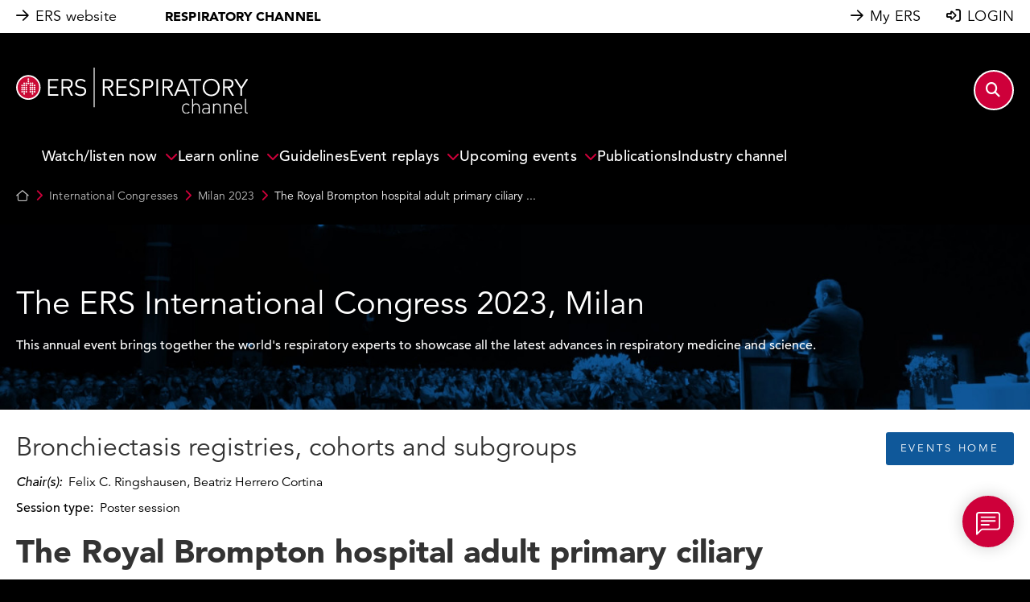

--- FILE ---
content_type: text/html; charset=ISO-8859-1
request_url: https://channel.ersnet.org/media-102095-the-royal-brompton-hospital-adult-primary-ciliary-dyskinesia-pcd-service-2-years-on
body_size: 26329
content:
    <!DOCTYPE html>
    <html lang="en">
    <head>
        <meta http-equiv="Content-Type" content="text/html; charset=iso-8859-15"/>
        <script src="https://mmcdnjs.stream-up.eu/fullcalendar-scheduler-6.1.17/dist/index.global.min.js"/></script>
        
        <meta name="robots" content="index,follow">
            <title>The Royal Brompton hospital adult primary ciliary dyskinesia (PCD) service: 2 years on - Milan 2023 - ERS Respiratory Channel</title>
        <meta name="description" content="">
    <link rel="canonical" href="https://channel.ersnet.org/media-102095-the-royal-brompton-hospital-adult-primary-ciliary-dyskinesia-pcd-service-2-years-on" />		<!-- FB Share (Google also) -->
		<meta property="og:title" content="The Royal Brompton hospital adult primary ciliary dyskinesia (PCD) service: 2 years on - Milan 2023 - ERS Respiratory Channel" />
		<meta property="og:type" content="website" />
		<meta property="og:url" content="\\channel.ersnet.org/container-detail.php?id=102095" />
					<meta property="og:image" content="https://k4mm-files.stream-up.eu/98/vdo_vignette/big_1_1703087819_4383.jpg" />
			<link href="https://k4mm-files.stream-up.eu/98/vdo_vignette/big_1_1703087819_4383.jpg" rel="image_src" />
					<meta property="og:site_name" content="ERS Respiratory Channel" />


        
        <link rel="stylesheet" type="text/css"
              href="https://mmcdnimg.stream-up.eu/DEFAULT/css/reset.min.css?v=1764844733">
            <link rel="stylesheet" type="text/css"
          href="https://mmcdnjs.stream-up.eu/jquery-ui/jquery-ui-themes-1.10.4/themes/flick/jquery-ui.css"/>
    <script src="https://mmcdnjs.stream-up.eu/jquery/jquery-1.12.2.min.js"></script>
<script src="https://mmcdnjs.stream-up.eu/jquery-ui/jquery-ui-1.10.4/ui/minified/jquery-ui.min.js"></script>

<script type="text/javascript" src="https://mmcdnjs.stream-up.eu/swfobject/swfobject.js"></script>

<!-- Font awesome -->
<!--<link href="https://cdnlive.stream-up.eu/k4econgress-static-assets/fontawesome-pro-6.4.2-web/css/all.min.css" rel="stylesheet"> -->
    <script src="https://kit.fontawesome.com/7ca21305c9.js" crossorigin="anonymous"></script>

<!-- Add fancyBox -->
<!-- http://fancyapps.com/fancybox/ -->
<link rel="stylesheet" href="https://mmcdnjs.stream-up.eu/jquery.fancybox/jquery.fancybox.css" type="text/css"
      media="screen"/>
<script type="text/javascript" src="https://mmcdnjs.stream-up.eu/jquery.fancybox/jquery.fancybox.pack.js"></script>
<!-- End Add fancyBox -->

<!-- Add textExpander (readMore) -->
<script type="text/javascript" src="https://mmcdnjs.stream-up.eu/jquery.expander/jquery.expander.min.js"></script>
<!-- End Add textExpander -->

<!-- Add imgCrop (new)-->
<script type="text/javascript" src="https://mmcdnjs.stream-up.eu/jquery.imgLiquid/js/imgLiquid.js"></script>
<!-- End Add imgCrop -->

<!-- Add SelectMultiselect -->
<!--<script type="text/javascript" src="https://mmcdnjs.stream-up.eu/jquery.multiselect/jquery.multiselect.min.js"></script>-->
<!-- End SelectMultiselect -->

<!-- Add jEditable plugin  -->
<!-- End jEditable -->

<!-- Add js-cookie Plugin -->
<!-- https://github.com/js-cookie/js-cookie -->
<script type="application/javascript" src="https://mmcdnjs.stream-up.eu/js-cookie/src/js.cookie.js"></script>
<!-- End js-cookie Plugin-->

    <!-- Add star-rating-svg Plugin -->
    <!-- https://github.com/nashio/star-rating-svg/ -->
    <script src="https://mmcdnjs.stream-up.eu/star-rating-svg/dist/jquery.star-rating-svg.min.js"></script>
    <link rel="stylesheet" type="text/css"
          href="https://mmcdnjs.stream-up.eu/star-rating-svg/src/css/star-rating-svg.css"/>
    <!-- End star-rating-svg Plugin-->

<script type="text/javascript"
        src="https://mmcdnjs.stream-up.eu/fonctions_player_videojs5.min.js?v=1764844733"></script>
<script type="text/javascript"
        src="https://mmcdnjs.stream-up.eu/fonctions.js?v=1764844733"></script>

    <!-- Infinite scroll -->
    <script type="text/javascript"
            src="https://mmcdnjs.stream-up.eu/infinite-scroll-master/jquery.infinitescroll.min.js"></script>
    <script>
    let socketActivated = 0;

    let ModuleHelper = {
        moduleStatuses: {
    "media_library": true,
    "live_events": true,
    "networking": true,
    "sponsoring_tools": true,
    "posters": true
},
        isModuleEnabled: function(...moduleNames) {
            return moduleNames.some(module => this.moduleStatuses[module] === true);
        },
        isMediaLibraryEnabled: function() {
            return this.isModuleEnabled("media_library");
        },
        isLiveEventsEnabled: function() {
            return this.isModuleEnabled("live_events");
        },
        isNetworkingEnabled: function() {
            return this.isModuleEnabled("networking");
        },
        isSponsoringToolsEnabled: function() {
            return this.isModuleEnabled("sponsoring_tools");
        },
        isPostersEnabled: function() {
            return this.isModuleEnabled("posters");
        }
    };
</script>

    <script>
        socketActivated = 1;
    </script>
    
    <script>
        var adblockPasActive = 0;
    </script>
    <!--<script src="https://mmcdnjs.stream-up.eu/advertisement.js?nocache=2" type="text/javascript"></script>-->
    <script>

        /*Cookies*/
        function cookieWrite(nom, valeur, expires) {
            document.cookie = nom + "=" + escape(valeur) +
                ((expires == null) ? "" : ("; expires=" + expires.toGMTString())) + "; path=/";
        }

        function cookieArgs(offset) {
            var endstr = document.cookie.indexOf(";", offset);
            if (endstr == -1) endstr = document.cookie.length;
            return unescape(document.cookie.substring(offset, endstr));
        }

        function cookieRead(nom) {
            var arg = nom + "=";
            var alen = arg.length;
            var clen = document.cookie.length;
            var i = 0;
            while (i < clen) {
                var j = i + alen;
                if (document.cookie.substring(i, j) == arg)
                    return cookieArgs(j);
                i = document.cookie.indexOf(" ", i) + 1;
                if (i == 0) break;
            }
            return null;
        }

        function headerPostItStop() {
            var ladate = new Date(2027, 0o7, 10);
            cookieWrite('headerpostithide', 1, ladate);
            $('#headerPostItBar').fadeOut();
        }
    </script>
        <link href="https://mmcdnjs.stream-up.eu/select2/css/select2.min.css" rel="stylesheet"/>
    <script type="text/javascript" src="https://mmcdnjs.stream-up.eu/select2/js/select2.full.min.js"></script>
    <script type="text/javascript" charset="UTF-8" src="https://mmcdnjs.stream-up.eu/select2/js/i18n/fr.js"></script>

    <script type="text/javascript"
            src="https://mmcdnjs.stream-up.eu/jquery.bootpag/jquery.bootpag.min.js"></script>
    <link rel="stylesheet" type="text/css"
          href="https://mmcdnjs.stream-up.eu/jquery.bootpag/bs-pagination.min.css"/>
                <meta name="viewport" content="width=device-width, initial-scale=1">
            

    
    <link rel="stylesheet" href="https://cdn.jsdelivr.net/npm/bootstrap@4.5.0/dist/css/bootstrap.min.css">
    <script src="https://cdn.jsdelivr.net/npm/popper.js@1.16.0/dist/umd/popper.min.js"
            integrity="sha384-Q6E9RHvbIyZFJoft+2mJbHaEWldlvI9IOYy5n3zV9zzTtmI3UksdQRVvoxMfooAo"
            crossorigin="anonymous"></script>
    <script src="https://cdn.jsdelivr.net/npm/bootstrap@4.5.0/dist/js/bootstrap.min.js"></script>
    <script type="text/javascript">
        let textAlert = ""
    </script>
            <link rel="stylesheet" type="text/css"
              href="https://mmcdnjs.stream-up.eu/bootstrap-select/dist/css/bootstrap-select.min.css">
        <script src="https://mmcdnjs.stream-up.eu/bootstrap-select/dist/js/bootstrap-select.min.js"></script>
        <script>
            // https://developer.snapappointments.com/bootstrap-select/
            // Override default constructor
            $.fn.selectpicker.Constructor.DEFAULTS.style = '';
            $.fn.selectpicker.Constructor.DEFAULTS.styleBase = 'form-control form-control-sm';
            $.fn.selectpicker.Constructor.BootstrapVersion = '4';
        </script>
                    <script type="text/javascript"
                    src="https://mmcdnjs.stream-up.eu/js_include/container_rating.js?v=1764844733"></script>
                        <script type="text/javascript"
                    src="https://mmcdnjs.stream-up.eu/js_include/fo_container_detail.js?v=1764844733"></script>
                        <script type="text/javascript"
                    src="https://mmcdnjs.stream-up.eu/js_include/disclaimer_modal.js?v=1764844733"></script>
                        <script type="text/javascript"
                    src="https://mmcdnjs.stream-up.eu/js_include/fo_navbar.js?v=1764844733"></script>
                        <script type="text/javascript"
                    src="https://mmcdnjs.stream-up.eu/js_include/fo_popup_detail.js?v=1764844733"></script>
                        <script type="text/javascript"
                    src="https://mmcdnjs.stream-up.eu/js_include/bo_analytics.js?v=1764844733"></script>
                        <script type="text/javascript"
                    src="https://mmcdnjs.stream-up.eu/js_include/fo_sidebar_menu_left.js?v=1764844733"></script>
                        <script type="text/javascript"
                    src="https://mmcdnjs.stream-up.eu/js_include/fo_networking_modale_user.js?v=1764844733"></script>
            
    <!-- add Select2 -->
    <script type="text/javascript"
            src="https://mmcdnjs.stream-up.eu/select2/select2.min.js"></script>
    <link rel="stylesheet" type="text/css"
          href="https://mmcdnjs.stream-up.eu/select2/select2.min.css"/>





<script type="text/javascript">
    var commonCurLangId = '2';
    //var commonSessionId = '&';
    var commonSessionId = '&PHPSESSID=08c900cfb00cf5cb574cc2e46abffcaa';
    var commonLicenceId = '98';
    var commonNetworkingMode = '0'; //0 => disable, 1 => chat, 2 => messenger
</script>






<script type="text/javascript" src="https://mmcdnjs.stream-up.eu/tabUtils/tabUtils.js"></script>
<script>
    TabUtils.OnBroadcastMessage("broadcastAlert", function (eventDataString) {
        if (confirm(eventDataString)) {
            top.location.reload();
        }
    });

</script>
        <link rel="stylesheet" type="text/css"
              href="https://mmcdnimg.stream-up.eu/DEFAULT/css/style.min.css?v=1764844733">
        <link rel="stylesheet" type="text/css"
              href="https://mmcdnimg.stream-up.eu/DEFAULT/css/econgress.css?v=1764844733">

        <!-- CSS Template -->
        <link rel="stylesheet" type="text/css" href="https://mmcdnimg.stream-up.eu/DEFAULT/css/article-editor-content-reset.min.css?v=1764844733"/>
                    <link rel="stylesheet" type="text/css"
                  href="https://mmcdnimg.stream-up.eu/mediamanager_ers/css/style.css?v=1764844733"/>
                <!-- Header asset list !-->
                <link rel="stylesheet" type="text/css"
                  href="https://mmcdnimg.stream-up.eu/DEFAULT/css/container.css?v=1764844733">
                        <link rel="stylesheet" type="text/css"
                  href="https://mmcdnimg.stream-up.eu/mediamanager_ers/css/container.css?v=1764844733">
                        <link rel="stylesheet" type="text/css"
                  href="https://mmcdnimg.stream-up.eu/DEFAULT/css/sidebar.min.css?v=1764844733">
                        <link rel="stylesheet" type="text/css"
                  href="https://mmcdnimg.stream-up.eu/DEFAULT/css/fonts.min.css?v=1764844733">
                        <link rel="stylesheet" type="text/css"
                  href="https://mmcdnimg.stream-up.eu/mediamanager_ers/css/fonts.min.css?v=1764844733">
                        <link rel="stylesheet" type="text/css"
                  href="https://mmcdnimg.stream-up.eu/DEFAULT/css/navbar.min.css?v=1764844733">
                        <link rel="stylesheet" type="text/css"
                  href="https://mmcdnimg.stream-up.eu/mediamanager_ers/css/navbar.min.css?v=1764844733">
                        <link rel="stylesheet" type="text/css"
                  href="https://mmcdnimg.stream-up.eu/DEFAULT/css/wysiwyg.min.css?v=1764844733">
                    <link href='//fonts.googleapis.com/css?family=Roboto:100,300,700,100italic,300italic,700italic' rel='stylesheet'
              type='text/css'>

                                <style type="text/css">#question-response-button{margin-bottom:10px;display:block;}.slider-holder .more-info{background:darkblue;}#arrowchat_popout_user_cr-2_convo .arrowchat_popout_input_container.arrowchat_no_file_upload{visibility:hidden;}.backoffice #advanced-slider-pictogram-section .logo_vignette{background-color: #000000;max-width: 100px;}#home-page-section{width: 100%!important;}.carousel-link-blocks-item, .channel-blocks-item, .media-page-blocks-item{filter:saturate(100%);}.carousel-link-blocks-item a:hover{filter:saturate(100%)!important;}.backoffice .containerSelectArea{height:300px;}::-webkit-scrollbar{width: 5px;}::-webkit-scrollbar-track{background: #888;}::-webkit-scrollbar-thumb{background: #f1f1f1;}::-webkit-scrollbar-thumb:hover{background: #555;}.slick-track{margin-left:0px;}.channel-home__case-reports .case-reports__banner-content{max-width:1240px!important;}.ers_button__white .ers_button__white__label{cursor:pointer!important;margin-bottom:0;}.channel-home__icon-color{cursor:pointer;}.guideline-content__holder .guidelines__container-text-holder, .guideline-content__holder .load-more-holder{display:none;}#navbar-dropdown-menu-myagenda{display:none;}#navbar-dropdown-menu-profile{display:none;}.ers-home-carousel a:hover{text-decoration:none;}.video-js .vjs-big-play-button{left:52%!important;}.link-carousel-holder.link-carousel-blocks-display-list .row.ers-carousel-link{/*Margin-left:0px;Margin-right: 0px;*/}.snippet-block.snippet-banner-blue .container-detail__watch-live-banner, .snippet-block.snippet-banner-blue .container-detail__register-now-banner{height:100%;padding-bottom:10px;padding-top:10px;}.container-detail__register-now-banner .container-detail__register-now-banner__btn, .container-detail__register-now-banner .container-detail__register-now-banner__btn,  .container-detail__watch-live-banner .container-detail__watch-live-banner__btn{font-size:11px!important;padding:4px 14px 4px 14px !important;}.intervention-row-details:not(:has(.intervention-row-details_body)) .replay-congress__session-link {/* remove link on program list if no media available */pointer-events: none;}.intervention-row-details:not(:has(p.ers_font_14_20.mr-3)) .replay-congress__session-link {/* remove link on program list if no media available */pointer-events: none;}.ers-white-theme .wysiwyg-v2-edited a{text-decoration:underline;}#ubiquity-timeline .ubiquity-timeline-element.type-chat{background-color:#d5deff!important;}.fancybox-opened div.sidebar-titre{color:#000000;font-size:25px;font-weight:bold;}.fancybox-opened .ui-state-default{background:#0F589A!important;color:white;font-family:'Avenir Next';text-transform:uppercase;} .fancybox-opened h3{color:#000000!important;font-size:15px;font-weight:bold!important;}a.modal-sessions-interventions-group_btn-see-abstract, a.modal-sessions-interventions-group_btn-see-abstract:visited{color:#0F589A!important;font-size:16px;}.modal-session-faculties, .modal-session-faculties > span{float:left;}#modal-user-profile div .speaker-list-info-category-congress-type{color:#ffffff!important;}.vote-room.js-vote-room{background-color:#ffffff;}.vote-room.js-vote-room button{letter-spacing: 0em;text-transform: none;}.speaker-list-info-category-congress-detail-session-line .fas.fa-stop{display:none;}#programme-advanced-search-header #programmeExportPdfBtn{display:none;}.io-header, .io-footer{background-color:#0F589A!important;}.program-session-card-reference{display: none!important;}#modalSessionsInfos .modal-session-name > h3 > span{display:none!important;}.wysiwyg-v2-edited table tr td:first-child{background-color: #f6f6f6;vertical-align: top;}.wysiwyg-v2-edited .accordion .card{  padding: 0;  background-color: #F6F6F6;}.wysiwyg-v2-edited .accordion .card-header{  padding: 0.95rem 1.25rem;}.wysiwyg-v2-edited .accordion .card-header a.card-title{  display: flex;  align-items: center;  justify-content: space-between;  margin-bottom: 0;}.wysiwyg-v2-edited .accordion .card-header a.card-title::after{  font-family: 'FontAwesome';    content: "\f078";  margin-left: 12px;}.wysiwyg-v2-edited .accordion .card-header.collapsed a.card-title::after{  font-family: 'FontAwesome';  content: "\f077";  margin-left: 12px; }.wysiwyg-v2-edited .accordion .card-title{text-decoration: none;}.replay-congress__session-holder .session-row-details a.replay-congress__session-link{display:inline-flex!important;}.add-to-agenda, .link-agenda-click-side-panel{color:#020265!important;}.modal-sessions-interventions-group_btn-see-abstract{/*display:none!important;*/}#link-to-prg-sidepanel{/*visibility:hidden!important;*/}form[name=channel-sync-program-form] #programK4Synchro{display:none;}#modal-agenda{display:none!important;}.add-to-agenda{display:none!important;}.download-ics{display:none!important;}.livePanelSessionSessionInfo{color:#020265!important;}.replay-congress__banners-desktop h1, .replay-congress__banners-desktop h2{font-weight:normal;font-family:"Avenir", Roboto, Arial, serif;}.wysiwyg-v2-edited .replay-congress__banners-desktop h1{font-size:40px;}.vdo_viewer_text p{padding:10px;color:#000000!important;}.vdo_viewer_text h2{padding-left:10px;padding-right:10px;color:#000000!important;}.vdo_viewer_text{background-color:#ffffff!important;color:#000000!important;min-height:100vh;}.js-add-faculty-bookmark{display:none!important;}.modal-title{color:#000000!important;}#agenda-calendar .agenda__content-holder{min-height:400px;}#agenda-calendar .agenda-export-pdf{display:none;}.sm-event-replay h1.ers__black{display:none!important;}#container-list-advanced-search-button{display:none!important;}.vdo_viewer_text h3{background-color:#ffffff!important;height:0.5rem;}a.btn-back-to-event{font-size:1em;}.vdo_viewer_text div.wysiwyg-v2-edited{color:#000000;padding:10px;}#mediaTab{margin-left:0px;}.cme-online-specific-tagtype{font-size: x-small;padding: 2px 3px 2px 4px;height: 20px;}.cme-online-specific-tagtype{font-size: x-small;padding: 2px 3px 2px 4px;height: 20px;}.vdo_viewer_text > h2{padding-top: 20px;}.vdo_viewer_text > h2:empty{padding-top:0px;}.ers-input-group label input, #userLoginForm input{color:#b3b3b3!important;}.programme-text-intro .wysiwyg-v2-edited *{font-size: revert;}.programme-text-intro > .wysiwyg-v2-edited *{font-size: revert;}.vdo_viewer_text strong, .vdo_viewer_text strong{color:#000000!important;}.disable-arrow{cursor: default;}.vdo_viewer_cme_text .wysiwyg-v2-edited a{color:var(--ers-black100-color) !important;text-decoration: underline;}.ers-button-multiple .ers-button-ajust{display:block; width:205px; font-weight: bold !important; font-size: 16px  !important;}.programme-session-card[data-cat="262"][data-session-reference="16"],  .programme-session-card[data-cat="262"][data-session-reference="15"], .programme-session-card[data-cat="262"][data-session-reference="14"],  .programme-session-card[data-cat="262"][data-session-reference="13"]{width:70px!important;}.programme-session-card[data-cat="262"][data-session-reference="15"]{Margin-left:76px!important;margin-top:-136px!important;}.programme-session-card[data-cat="262"][data-session-reference="14"]{margin-left:150px!important;margin-top:-272px!important;}.programme-session-card[data-cat="262"][data-session-reference="13"]{margin-top:-407px!important;margin-left:225px!important;}.programme-session-card[data-cat="262"][data-session-reference="16"],  .programme-session-card[data-cat="262"][data-session-reference="15"], .programme-session-card[data-cat="262"][data-session-reference="14"],  .programme-session-card[data-cat="262"][data-session-reference="13"]{font-size:14px;line-height:100%;}.channel-home__load-more{color:white;}.channel-home__load-more{color:white;}#ubiquity-interactive-conteneur .btn.breakoutbtn{background-color:#ff6728!important;border:0;}.programme-session-card[data-cat="262"][data-session-reference="32"], .programme-session-card[data-cat="262"][data-session-reference="33"], .programme-session-card[data-cat="262"][data-session-reference="30"], .programme-session-card[data-cat="262"][data-session-reference="31"]{width:70px!important;}.programme-session-card[data-cat="262"][data-session-reference="30"]{margin-top:-407px !important;margin-left:225px!important;}.programme-session-card[data-cat="262"][data-session-reference="31"]{margin-left:150px!important;margin-top:-272px!important;}.programme-session-card[data-cat="262"][data-session-reference="33"]{Margin-left:76px!important;margin-top:-136px!important;}.programme-session-card[data-cat="262"][data-session-reference="32"], .programme-session-card[data-cat="262"][data-session-reference="33"], .programme-session-card[data-cat="262"][data-session-reference="30"], .programme-session-card[data-cat="262"][data-session-reference="31"]{font-size:14px;line-height:100%;}.ubiquity-room-name select{}#cme-advanced-search > div.cme-online-tag-types-selector.row > div:nth-child(2), #cme-advanced-search > div.cme-online-tag-types-selector.row > div:nth-child(3), #cme-advanced-search > div.cme-online-tag-types-selector.row > div:nth-child(4){}._hj-widget-container{display:none;}.fixed-height-page-banner{height: 310px;}body__global-search__search-results__headband__relevance{display:none;}.course-page-media-template .case-report-table{border-bottom: none;}.course-page-media-template .case-report-table{border-bottom: none;}.course-page-media-template .case-report-table{border-bottom: none;}.course-page-media-template .case-report-table{border-bottom: none;}.course-page-media-template .case-report-table{border-bottom: none;}.course-page-media-template .case-report-table .case-report-table-row:last-child .case-report-left-col-table, .course-page-media-template .case-report-table .case-report-table-row:last-child .case-report-right-col-table{    border-bottom: solid 1px var(--ers-cobalt-color);}#coursePageErsTemplate > #cmeWhiteBannerContainer > div > div.col-12.col-md-11.p-0 > h1{display:none;}@media(max-width:575px){ .snippet-home-registration_img{display: block;width: 100%;max-width: 100%;height: auto;}.snippet-event-home-registration{width: 100%;max-width: 100%; box-sizing: border-box;}.snippet-event-home-registration > .d-flex{  max-width: 100% !important;}}</style>
            <link rel="apple-touch-icon" sizes="180x180" href="https://k4mm-files.stream-up.eu/98/service_logos/180-1673530625-favicon.png">
    <link rel="icon" type="image/png" sizes="32x32" href="https://k4mm-files.stream-up.eu/98/service_logos/32-1673530625-favicon.png">
    <link rel="icon" type="image/png" sizes="16x16" href="https://k4mm-files.stream-up.eu/98/service_logos/16-1673530625-favicon.png">
        </head>
<body style="background-color:transparent;" class="frontoffice  ">
    <input id="is-econgress-v2" type="hidden" name="is-econgress-v2" value="1" />
    <!-- Require chat room functionality -->
<style>
    #cdn-error-box {
        display: none;
    }

    #cdn-error-box .box-dialog {
        max-width: 500px;
        margin: 1.75rem auto;
        background-color: #FFFFFF;
    }

    #cdn-error-box .box-content {
        border: 1px solid rgba(0,0,0,.2);
    }

    #cdn-error-box .box-header {
        padding: 1rem;
        border-bottom: 1px solid rgba(0,0,0,.2);
    }

    #cdn-error-box .box-title {
        color: #000000!important;
        margin: 0;
    }

    #cdn-error-box .box-body {
        padding: 1rem;
    }

    #cdn-error-box .box-body p {
        color: #000000!important;
        margin-top: 0;
    }
</style>

<div id="cdn-error-box" tabindex="-1" aria-labelledby="cdnErrorModal" aria-hidden="true"
     data-cdn-test-path="https://mmcdnimg.stream-up.eu/DEFAULT/images/test-cdn.png" data-nosnippet>
    <div class="box-dialog">
        <div class="box-content">
            <div class="box-header">
                <h4 class="box-title">
                    CDN Connection Issue                </h4>
            </div>
            <div class="box-body ">
                <p>It appears that your current network does not allow connection to the CDN (Content Delivery Network) required for this service to function properly.</p>
                <p>To resolve this issue, please try the following actions :</p>
                <p>&bull; <b>Contact your network administrator :</b>
                    Inform them of this restriction so they can adjust the network settings accordingly.</p>
                <p>&bull; <b>Use another network :</b>
                    Try connecting from a different network, such as another Wi-Fi network or a mobile connection.</p>
                <p>We apologize for the inconvenience and thank you for your understanding.</p>
            </div>
        </div>
    </div>
</div>

<script>
    document.addEventListener('DOMContentLoaded', function () {
        localStorage.clear();
        if (!localStorage.getItem('cdnTested')) {
            testCdnImageLoading();
        }
    });

    /**
     * TEST CDN
     */
    function testCdnImageLoading() {
        const cdnErrorModal = document.getElementById('cdn-error-box');
        const img = new Image();
        img.src = cdnErrorModal.getAttribute('data-cdn-test-path');

        img.onerror = function() {
            console.log('cc');
            cdnErrorModal.style.display = 'block';
        };

        localStorage.setItem('cdnTested', 'true');
    }
</script>
    <div id="header" class="container-fluid">
        <div class="row no-gutters">
            <div class="col-12">
                <!-- display navbar -->
                
    <nav class="currentNavbar8">
        <!-- NAVBAR DESKTOP -->
        <div id="navbar-main" class="d-none d-sm-block nav_link ers-white-theme spy-8 z-index-navbar">
            <div class="d-flex align-items-center">
                <div class="d-flex">
                    <a>
                        <div class="d-flex align-items-center">
                            <div>
                                <i class="fa-regular fa-arrow-right"></i>
                            </div>
                            <div class="sml-8">
                                <a target="_self" href="/tracked-link.php?id=55">
                                    ERS website                                </a>
                            </div>
                        </div>
                    </a>
                                        <a class="spl-60" href="/tracked-link.php?id=56">
                        <p class="p__super-bold">
                            RESPIRATORY CHANNEL                        </p>
                    </a>
                </div>
                <div class="ml-auto d-flex align-items-center">
                    <div class="spr-32">
                        <a>
                            <div class="d-flex align-items-center justify-content-center">
                                <div>
                                    <i class="fa-regular fa-arrow-right"></i>
                                </div>
                                <div class="sml-8">
                                    <a target="_blank" href="/tracked-link.php?id=57">
                                        My ERS                                    </a>
                                </div>
                            </div>
                        </a>
                    </div>
                                            <div>
                            <a href="/login">
                                <div class="d-flex align-items-center">
                                    <div><i class="fa-regular fa-right-to-bracket"></i></div>
                                    <div class="sml-8">
                                        LOGIN                                    </div>
                                </div>
                            </a>
                        </div>
                                    </div>
            </div>
        </div>

        <!-- NAVBAR MOBILE -->
        <div class="d-block d-sm-none ers-white-theme z-index-navbar nav_link nav_link_mobile">
            <div class="d-flex align-items-center nav_link_mobile__inner">
                <div>
                    <a type="button"
                       class="sp-12 js-toggle-navbar-search-click"
                       data-toggle="collapse"
                       data-target="#nav-link-search"
                       aria-controls="nav-link-search"
                       aria-expanded="false"
                       aria-label="Toggle navigation">
                        <i class="fa-regular fa-magnifying-glass js-nav-link-search-icon"></i>
                    </a>
                </div>
                <div class="ml-auto">
                    <div class="d-flex align-items-center">
                                                    <div>
                                <a href="/login" class="sp-12">
                                    <i class="fa-regular fa-right-to-bracket"></i>
                                </a>
                            </div>
                                                <div class="sml-44">
                            <a type="button"
                               class="sp-12 js-toggle-navbar-burger-click"
                               data-toggle="collapse"
                               data-target="#nav-link-burger"
                               aria-controls="nav-link-burger"
                               aria-expanded="false"
                               aria-label="Toggle navigation">
                                <i class="fas fa-bars js-nav-link-burger-icon"></i>
                            </a>
                        </div>
                    </div>
                </div>
            </div>
            <div class="collapse navbar-collapse ers_bg__white "
                 id="nav-link-burger">
                <!-- MAIN BURGER MENU-->
                <div id="nav-link-burger-main">
                    <div class="collapse_shadow"></div>
                    <ul class="spt-28">
                                                                                    
                                                                    <li id="navbar-menu-4573" class="nav-item dropdown smb-8">
                                        <a id="navbar-menu-title-4573"
                                           class="smb-8 d-block"
                                           href="#"
                                           data-toggle="collapse"
                                           data-target="#nav-link-sub-menu-4573"
                                           aria-controls="nav-link-sub-menu-4573"
                                           aria-haspopup="true"
                                           aria-expanded="false">
                                            <div class="ers_burger-menu smx-12 js-ers_burger-menu-4573">
                                                <div class="d-flex">
                                                    <div class="nav-link-label">Watch/listen now</div>
                                                    <div class="ml-auto">
                                                        <i class="far fa-chevron-down ers__crimson js-ers_burger-menu-icon-4573"></i>
                                                    </div>
                                                </div>
                                            </div>
                                        </a>
                                        <div class="collapse navbar-collapse js-burger-sub-menu"
                                             data-id="4573"
                                             id="nav-link-sub-menu-4573">
                                            <ul class="smt-8 smx-12 ers_burger-sub-menu__ul spb-20">
                                                                                                                                                                                                                                                                                                                                                                                                                                                                                                                                                                                                                                                                                                                                                                                                                                                                                                                                                                                                                                                                                                                                                                                                                                                                <li id="navbar-sub-menu-4580"
                                                                class="nav-item dropdown-submenu navbarSubDropdown ers_burger-sub-menu spb-20 navbar__title-item navbar__title-item-1 ers__black">
                                                                <div class="nav-link-label">Videos Series</div>
                                                            </li>
                                                                                                                                                                                                                                                                                                                                    <li id="navbar-sub-menu-4581">
                                                                <a class="dropdown-item d-block"
                                                                   id="navbar-sub-menu-title-2"
                                                                   href="/tracked-link.php?id=51"
                                                                   target="_self">
                                                                    <div class="ers_burger-sub-menu spb-20">
                                                                        <div class="d-flex">
                                                                            <div class="nav-link-label">Coffee Talk</div>
                                                                        </div>
                                                                    </div>
                                                                </a>
                                                            </li>
                                                                                                                                                                                                                                                                                                                                    <li id="navbar-sub-menu-4582">
                                                                <a class="dropdown-item d-block"
                                                                   id="navbar-sub-menu-title-3"
                                                                   href="/tracked-link.php?id=50"
                                                                   target="_self">
                                                                    <div class="ers_burger-sub-menu spb-20">
                                                                        <div class="d-flex">
                                                                            <div class="nav-link-label">Ask the Expert</div>
                                                                        </div>
                                                                    </div>
                                                                </a>
                                                            </li>
                                                                                                                                                                                                                                                                                                                                    <li id="navbar-sub-menu-4583">
                                                                <a class="dropdown-item d-block"
                                                                   id="navbar-sub-menu-title-4"
                                                                   href="/tracked-link.php?id=52"
                                                                   target="_self">
                                                                    <div class="ers_burger-sub-menu spb-20">
                                                                        <div class="d-flex">
                                                                            <div class="nav-link-label">ERS Vision Live</div>
                                                                        </div>
                                                                    </div>
                                                                </a>
                                                            </li>
                                                                                                                                                                                                                                                                                                                                    <li id="navbar-sub-menu-4584">
                                                                <a class="dropdown-item d-block"
                                                                   id="navbar-sub-menu-title-5"
                                                                   href="/tracked-link.php?id=53"
                                                                   target="_self">
                                                                    <div class="ers_burger-sub-menu spb-20">
                                                                        <div class="d-flex">
                                                                            <div class="nav-link-label">Guidelines in Focus</div>
                                                                        </div>
                                                                    </div>
                                                                </a>
                                                            </li>
                                                                                                                                                                                                                                                                                                                                    <li id="navbar-sub-menu-4585">
                                                                <a class="dropdown-item d-block"
                                                                   id="navbar-sub-menu-title-6"
                                                                   href="tracked-link.php?id=327"
                                                                   target="_self">
                                                                    <div class="ers_burger-sub-menu spb-20">
                                                                        <div class="d-flex">
                                                                            <div class="nav-link-label">My Career Path</div>
                                                                        </div>
                                                                    </div>
                                                                </a>
                                                            </li>
                                                                                                                                                                                                                                                                                                                                    <li id="navbar-sub-menu-4586">
                                                                <a class="dropdown-item d-block"
                                                                   id="navbar-sub-menu-title-7"
                                                                   href="/tracked-link.php?id=48"
                                                                   target="_self">
                                                                    <div class="ers_burger-sub-menu spb-20">
                                                                        <div class="d-flex">
                                                                            <div class="nav-link-label">My Congress</div>
                                                                        </div>
                                                                    </div>
                                                                </a>
                                                            </li>
                                                                                                                                                                                                                                                                                                                                    <li id="navbar-sub-menu-4587">
                                                                <a class="dropdown-item d-block"
                                                                   id="navbar-sub-menu-title-8"
                                                                   href="/tracked-link.php?id=58"
                                                                   target="_self">
                                                                    <div class="ers_burger-sub-menu spb-20">
                                                                        <div class="d-flex">
                                                                            <div class="nav-link-label">Respiratory Life</div>
                                                                        </div>
                                                                    </div>
                                                                </a>
                                                            </li>
                                                                                                                                                                                                                                                                                                                                    <li id="navbar-sub-menu-4588">
                                                                <a class="dropdown-item d-block"
                                                                   id="navbar-sub-menu-title-9"
                                                                   href="/tracked-link.php?id=436"
                                                                   target="_self">
                                                                    <div class="ers_burger-sub-menu spb-20">
                                                                        <div class="d-flex">
                                                                            <div class="nav-link-label">Respiratory Meets</div>
                                                                        </div>
                                                                    </div>
                                                                </a>
                                                            </li>
                                                                                                                                                                                                                                                                                                                                    <li id="navbar-sub-menu-4589">
                                                                <a class="dropdown-item d-block"
                                                                   id="navbar-sub-menu-title-10"
                                                                   href="/tracked-link.php?id=25"
                                                                   target="_self">
                                                                    <div class="ers_burger-sub-menu spb-20">
                                                                        <div class="d-flex">
                                                                            <div class="nav-link-label">The Institute</div>
                                                                        </div>
                                                                    </div>
                                                                </a>
                                                            </li>
                                                                                                                                                                                                                                                                                                                                    <li id="navbar-sub-menu-4590"
                                                                class="nav-item dropdown-submenu navbarSubDropdown ers_burger-sub-menu spb-20 navbar__title-item navbar__title-item-11 ers__black">
                                                                <div class="nav-link-label">Podcasts</div>
                                                            </li>
                                                                                                                                                                                                                                                                                                                                    <li id="navbar-sub-menu-4591">
                                                                <a class="dropdown-item d-block"
                                                                   id="navbar-sub-menu-title-12"
                                                                   href="/tracked-link.php?id=139"
                                                                   target="_self">
                                                                    <div class="ers_burger-sub-menu spb-20">
                                                                        <div class="d-flex">
                                                                            <div class="nav-link-label">ERJ Podcast</div>
                                                                        </div>
                                                                    </div>
                                                                </a>
                                                            </li>
                                                                                                                                                                                                                                                                                                                                    <li id="navbar-sub-menu-4592">
                                                                <a class="dropdown-item d-block"
                                                                   id="navbar-sub-menu-title-13"
                                                                   href="/tracked-link.php?id=49"
                                                                   target="_self">
                                                                    <div class="ers_burger-sub-menu spb-20">
                                                                        <div class="d-flex">
                                                                            <div class="nav-link-label">ERS Podcast</div>
                                                                        </div>
                                                                    </div>
                                                                </a>
                                                            </li>
                                                                                                                                                                                                                                                                                                                                    <li id="navbar-sub-menu-4593">
                                                                <a class="dropdown-item d-block"
                                                                   id="navbar-sub-menu-title-14"
                                                                   href="tracked-link.php?id=74"
                                                                   target="_self">
                                                                    <div class="ers_burger-sub-menu spb-20">
                                                                        <div class="d-flex">
                                                                            <div class="nav-link-label">Monograph Podcast</div>
                                                                        </div>
                                                                    </div>
                                                                </a>
                                                            </li>
                                                                                                                                                                                                                                                                                                                                    <li id="navbar-sub-menu-4594">
                                                                <a class="dropdown-item d-block"
                                                                   id="navbar-sub-menu-title-15"
                                                                   href="tracked-link.php?id=93"
                                                                   target="_self">
                                                                    <div class="ers_burger-sub-menu spb-20">
                                                                        <div class="d-flex">
                                                                            <div class="nav-link-label">Respiratory Life</div>
                                                                        </div>
                                                                    </div>
                                                                </a>
                                                            </li>
                                                                                                                                                                                                                                                                                                                                    <li id="navbar-sub-menu-4595">
                                                                <a class="dropdown-item d-block"
                                                                   id="navbar-sub-menu-title-16"
                                                                   href="tracked-link.php?id=292"
                                                                   target="_self">
                                                                    <div class="ers_burger-sub-menu spb-20">
                                                                        <div class="d-flex">
                                                                            <div class="nav-link-label">Lung Health Matters</div>
                                                                        </div>
                                                                    </div>
                                                                </a>
                                                            </li>
                                                                                                                                                                                                        </ul>
                                        </div>
                                        <ul class='dropdown-menu headerMenuDropdown'>
                                                                                                                                                                                                                                                                                                                                                                                                                                                                                                                                                                                                                                                                                                                                                                                                                                                                                                                                                                                                                                                                                                                                                                <li id="navbar-sub-menu-4580"
                                                            class="nav-item dropdown-submenu navbarSubDropdown navbar__title-item navbar__title-item-1 ers__black">
                                                            <div class="nav-link-label">Videos Series</div>
                                                        </li>
                                                                                                                                                                                                                                                                                                            <li id="navbar-sub-menu-4581">
                                                            <a class="dropdown-item d-block"
                                                               id="navbar-sub-menu-title-2"
                                                               href="/tracked-link.php?id=51"
                                                               target="_self">
                                                                <div class="navbarFontWeight">
                                                                    Coffee Talk                                                                    <span class="sr-only"></span>
                                                                </div>
                                                            </a>
                                                        </li>
                                                                                                                                                                                                                                                                                                            <li id="navbar-sub-menu-4582">
                                                            <a class="dropdown-item d-block"
                                                               id="navbar-sub-menu-title-3"
                                                               href="/tracked-link.php?id=50"
                                                               target="_self">
                                                                <div class="navbarFontWeight">
                                                                    Ask the Expert                                                                    <span class="sr-only"></span>
                                                                </div>
                                                            </a>
                                                        </li>
                                                                                                                                                                                                                                                                                                            <li id="navbar-sub-menu-4583">
                                                            <a class="dropdown-item d-block"
                                                               id="navbar-sub-menu-title-4"
                                                               href="/tracked-link.php?id=52"
                                                               target="_self">
                                                                <div class="navbarFontWeight">
                                                                    ERS Vision Live                                                                    <span class="sr-only"></span>
                                                                </div>
                                                            </a>
                                                        </li>
                                                                                                                                                                                                                                                                                                            <li id="navbar-sub-menu-4584">
                                                            <a class="dropdown-item d-block"
                                                               id="navbar-sub-menu-title-5"
                                                               href="/tracked-link.php?id=53"
                                                               target="_self">
                                                                <div class="navbarFontWeight">
                                                                    Guidelines in Focus                                                                    <span class="sr-only"></span>
                                                                </div>
                                                            </a>
                                                        </li>
                                                                                                                                                                                                                                                                                                            <li id="navbar-sub-menu-4585">
                                                            <a class="dropdown-item d-block"
                                                               id="navbar-sub-menu-title-6"
                                                               href="tracked-link.php?id=327"
                                                               target="_self">
                                                                <div class="navbarFontWeight">
                                                                    My Career Path                                                                    <span class="sr-only"></span>
                                                                </div>
                                                            </a>
                                                        </li>
                                                                                                                                                                                                                                                                                                            <li id="navbar-sub-menu-4586">
                                                            <a class="dropdown-item d-block"
                                                               id="navbar-sub-menu-title-7"
                                                               href="/tracked-link.php?id=48"
                                                               target="_self">
                                                                <div class="navbarFontWeight">
                                                                    My Congress                                                                    <span class="sr-only"></span>
                                                                </div>
                                                            </a>
                                                        </li>
                                                                                                                                                                                                                                                                                                            <li id="navbar-sub-menu-4587">
                                                            <a class="dropdown-item d-block"
                                                               id="navbar-sub-menu-title-8"
                                                               href="/tracked-link.php?id=58"
                                                               target="_self">
                                                                <div class="navbarFontWeight">
                                                                    Respiratory Life                                                                    <span class="sr-only"></span>
                                                                </div>
                                                            </a>
                                                        </li>
                                                                                                                                                                                                                                                                                                            <li id="navbar-sub-menu-4588">
                                                            <a class="dropdown-item d-block"
                                                               id="navbar-sub-menu-title-9"
                                                               href="/tracked-link.php?id=436"
                                                               target="_self">
                                                                <div class="navbarFontWeight">
                                                                    Respiratory Meets                                                                    <span class="sr-only"></span>
                                                                </div>
                                                            </a>
                                                        </li>
                                                                                                                                                                                                                                                                                                            <li id="navbar-sub-menu-4589">
                                                            <a class="dropdown-item d-block"
                                                               id="navbar-sub-menu-title-10"
                                                               href="/tracked-link.php?id=25"
                                                               target="_self">
                                                                <div class="navbarFontWeight">
                                                                    The Institute                                                                    <span class="sr-only"></span>
                                                                </div>
                                                            </a>
                                                        </li>
                                                                                                                                                                                                                                                                                                            <li id="navbar-sub-menu-4590"
                                                            class="nav-item dropdown-submenu navbarSubDropdown navbar__title-item navbar__title-item-11 ers__black">
                                                            <div class="nav-link-label">Podcasts</div>
                                                        </li>
                                                                                                                                                                                                                                                                                                            <li id="navbar-sub-menu-4591">
                                                            <a class="dropdown-item d-block"
                                                               id="navbar-sub-menu-title-12"
                                                               href="/tracked-link.php?id=139"
                                                               target="_self">
                                                                <div class="navbarFontWeight">
                                                                    ERJ Podcast                                                                    <span class="sr-only"></span>
                                                                </div>
                                                            </a>
                                                        </li>
                                                                                                                                                                                                                                                                                                            <li id="navbar-sub-menu-4592">
                                                            <a class="dropdown-item d-block"
                                                               id="navbar-sub-menu-title-13"
                                                               href="/tracked-link.php?id=49"
                                                               target="_self">
                                                                <div class="navbarFontWeight">
                                                                    ERS Podcast                                                                    <span class="sr-only"></span>
                                                                </div>
                                                            </a>
                                                        </li>
                                                                                                                                                                                                                                                                                                            <li id="navbar-sub-menu-4593">
                                                            <a class="dropdown-item d-block"
                                                               id="navbar-sub-menu-title-14"
                                                               href="tracked-link.php?id=74"
                                                               target="_self">
                                                                <div class="navbarFontWeight">
                                                                    Monograph Podcast                                                                    <span class="sr-only"></span>
                                                                </div>
                                                            </a>
                                                        </li>
                                                                                                                                                                                                                                                                                                            <li id="navbar-sub-menu-4594">
                                                            <a class="dropdown-item d-block"
                                                               id="navbar-sub-menu-title-15"
                                                               href="tracked-link.php?id=93"
                                                               target="_self">
                                                                <div class="navbarFontWeight">
                                                                    Respiratory Life                                                                    <span class="sr-only"></span>
                                                                </div>
                                                            </a>
                                                        </li>
                                                                                                                                                                                                                                                                                                            <li id="navbar-sub-menu-4595">
                                                            <a class="dropdown-item d-block"
                                                               id="navbar-sub-menu-title-16"
                                                               href="tracked-link.php?id=292"
                                                               target="_self">
                                                                <div class="navbarFontWeight">
                                                                    Lung Health Matters                                                                    <span class="sr-only"></span>
                                                                </div>
                                                            </a>
                                                        </li>
                                                                                                                                                                                        </ul>
                                    </li>
                                                                                            
                                                                    <li id="navbar-menu-4574" class="nav-item dropdown smb-8">
                                        <a id="navbar-menu-title-4574"
                                           class="smb-8 d-block"
                                           href="#"
                                           data-toggle="collapse"
                                           data-target="#nav-link-sub-menu-4574"
                                           aria-controls="nav-link-sub-menu-4574"
                                           aria-haspopup="true"
                                           aria-expanded="false">
                                            <div class="ers_burger-menu smx-12 js-ers_burger-menu-4574">
                                                <div class="d-flex">
                                                    <div class="nav-link-label">Learn online</div>
                                                    <div class="ml-auto">
                                                        <i class="far fa-chevron-down ers__crimson js-ers_burger-menu-icon-4574"></i>
                                                    </div>
                                                </div>
                                            </div>
                                        </a>
                                        <div class="collapse navbar-collapse js-burger-sub-menu"
                                             data-id="4574"
                                             id="nav-link-sub-menu-4574">
                                            <ul class="smt-8 smx-12 ers_burger-sub-menu__ul spb-20">
                                                                                                                                                                                                                                                                                                                                                                                                                                                                                                                                                                                                                                                                                                                                                                                                                                                                                                                                                                                                                                                                                                                                                                                                                                                                <li id="navbar-sub-menu-4596">
                                                                <a class="dropdown-item d-block"
                                                                   id="navbar-sub-menu-title-1"
                                                                   href="/tracked-link.php?id=31"
                                                                   target="_self">
                                                                    <div class="ers_burger-sub-menu spb-20">
                                                                        <div class="d-flex">
                                                                            <div class="nav-link-label">ERS Interactive Education</div>
                                                                        </div>
                                                                    </div>
                                                                </a>
                                                            </li>
                                                                                                                                                                                                                                                                                                                                    <li id="navbar-sub-menu-4597">
                                                                <a class="dropdown-item d-block"
                                                                   id="navbar-sub-menu-title-2"
                                                                   href="/tracked-link.php?id=54"
                                                                   target="_self">
                                                                    <div class="ers_burger-sub-menu spb-20">
                                                                        <div class="d-flex">
                                                                            <div class="nav-link-label">Case reports</div>
                                                                        </div>
                                                                    </div>
                                                                </a>
                                                            </li>
                                                                                                                                                                                                                                                                                                                                    <li id="navbar-sub-menu-4598">
                                                                <a class="dropdown-item d-block"
                                                                   id="navbar-sub-menu-title-3"
                                                                   href="/tracked-link.php?id=29"
                                                                   target="_self">
                                                                    <div class="ers_burger-sub-menu spb-20">
                                                                        <div class="d-flex">
                                                                            <div class="nav-link-label">Radiology image challenge</div>
                                                                        </div>
                                                                    </div>
                                                                </a>
                                                            </li>
                                                                                                                                                                                                                                                                                                                                    <li id="navbar-sub-menu-4599">
                                                                <a class="dropdown-item d-block"
                                                                   id="navbar-sub-menu-title-4"
                                                                   href="/tracked-link.php?id=27"
                                                                   target="_self">
                                                                    <div class="ers_burger-sub-menu spb-20">
                                                                        <div class="d-flex">
                                                                            <div class="nav-link-label">Procedure videos</div>
                                                                        </div>
                                                                    </div>
                                                                </a>
                                                            </li>
                                                                                                                                                                                                                                                                                                                                    <li id="navbar-sub-menu-4600">
                                                                <a class="dropdown-item d-block"
                                                                   id="navbar-sub-menu-title-5"
                                                                   href="/tracked-link.php?id=24"
                                                                   target="_self">
                                                                    <div class="ers_burger-sub-menu spb-20">
                                                                        <div class="d-flex">
                                                                            <div class="nav-link-label">Short videos</div>
                                                                        </div>
                                                                    </div>
                                                                </a>
                                                            </li>
                                                                                                                                                                                                                                                                                                                                    <li id="navbar-sub-menu-4601">
                                                                <a class="dropdown-item d-block"
                                                                   id="navbar-sub-menu-title-6"
                                                                   href="/tracked-link.php?id=219"
                                                                   target="_self">
                                                                    <div class="ers_burger-sub-menu spb-20">
                                                                        <div class="d-flex">
                                                                            <div class="nav-link-label">EU project resources</div>
                                                                        </div>
                                                                    </div>
                                                                </a>
                                                            </li>
                                                                                                                                                                                                                                                                                                                                    <li id="navbar-sub-menu-4602">
                                                                <a class="dropdown-item d-block"
                                                                   id="navbar-sub-menu-title-7"
                                                                   href="/tracked-link.php?id=277"
                                                                   target="_self">
                                                                    <div class="ers_burger-sub-menu spb-20">
                                                                        <div class="d-flex">
                                                                            <div class="nav-link-label">Ultrasound Corner</div>
                                                                        </div>
                                                                    </div>
                                                                </a>
                                                            </li>
                                                                                                                                                                                                                                                                                                                                    <li id="navbar-sub-menu-4603">
                                                                <a class="dropdown-item d-block"
                                                                   id="navbar-sub-menu-title-8"
                                                                   href="/tracked-link.php?id=434"
                                                                   target="_self">
                                                                    <div class="ers_burger-sub-menu spb-20">
                                                                        <div class="d-flex">
                                                                            <div class="nav-link-label">Spirometry Resource Centre</div>
                                                                        </div>
                                                                    </div>
                                                                </a>
                                                            </li>
                                                                                                                                                                                                                                                                                                                                    <li id="navbar-sub-menu-4604">
                                                                <a class="dropdown-item d-block"
                                                                   id="navbar-sub-menu-title-9"
                                                                   href="/tracked-link.php?id=435"
                                                                   target="_self">
                                                                    <div class="ers_burger-sub-menu spb-20">
                                                                        <div class="d-flex">
                                                                            <div class="nav-link-label">Digital Health Hub</div>
                                                                        </div>
                                                                    </div>
                                                                </a>
                                                            </li>
                                                                                                                                                                                                        </ul>
                                        </div>
                                        <ul class='dropdown-menu headerMenuDropdown'>
                                                                                                                                                                                                                                                                                                                                                                                                                                                                                                                                                                                                                                                                                                                                                                                                                                                                                                                                                                                                                                                                                                                                                                <li id="navbar-sub-menu-4596">
                                                            <a class="dropdown-item d-block"
                                                               id="navbar-sub-menu-title-1"
                                                               href="/tracked-link.php?id=31"
                                                               target="_self">
                                                                <div class="navbarFontWeight">
                                                                    ERS Interactive Education                                                                    <span class="sr-only"></span>
                                                                </div>
                                                            </a>
                                                        </li>
                                                                                                                                                                                                                                                                                                            <li id="navbar-sub-menu-4597">
                                                            <a class="dropdown-item d-block"
                                                               id="navbar-sub-menu-title-2"
                                                               href="/tracked-link.php?id=54"
                                                               target="_self">
                                                                <div class="navbarFontWeight">
                                                                    Case reports                                                                    <span class="sr-only"></span>
                                                                </div>
                                                            </a>
                                                        </li>
                                                                                                                                                                                                                                                                                                            <li id="navbar-sub-menu-4598">
                                                            <a class="dropdown-item d-block"
                                                               id="navbar-sub-menu-title-3"
                                                               href="/tracked-link.php?id=29"
                                                               target="_self">
                                                                <div class="navbarFontWeight">
                                                                    Radiology image challenge                                                                    <span class="sr-only"></span>
                                                                </div>
                                                            </a>
                                                        </li>
                                                                                                                                                                                                                                                                                                            <li id="navbar-sub-menu-4599">
                                                            <a class="dropdown-item d-block"
                                                               id="navbar-sub-menu-title-4"
                                                               href="/tracked-link.php?id=27"
                                                               target="_self">
                                                                <div class="navbarFontWeight">
                                                                    Procedure videos                                                                    <span class="sr-only"></span>
                                                                </div>
                                                            </a>
                                                        </li>
                                                                                                                                                                                                                                                                                                            <li id="navbar-sub-menu-4600">
                                                            <a class="dropdown-item d-block"
                                                               id="navbar-sub-menu-title-5"
                                                               href="/tracked-link.php?id=24"
                                                               target="_self">
                                                                <div class="navbarFontWeight">
                                                                    Short videos                                                                    <span class="sr-only"></span>
                                                                </div>
                                                            </a>
                                                        </li>
                                                                                                                                                                                                                                                                                                            <li id="navbar-sub-menu-4601">
                                                            <a class="dropdown-item d-block"
                                                               id="navbar-sub-menu-title-6"
                                                               href="/tracked-link.php?id=219"
                                                               target="_self">
                                                                <div class="navbarFontWeight">
                                                                    EU project resources                                                                    <span class="sr-only"></span>
                                                                </div>
                                                            </a>
                                                        </li>
                                                                                                                                                                                                                                                                                                            <li id="navbar-sub-menu-4602">
                                                            <a class="dropdown-item d-block"
                                                               id="navbar-sub-menu-title-7"
                                                               href="/tracked-link.php?id=277"
                                                               target="_self">
                                                                <div class="navbarFontWeight">
                                                                    Ultrasound Corner                                                                    <span class="sr-only"></span>
                                                                </div>
                                                            </a>
                                                        </li>
                                                                                                                                                                                                                                                                                                            <li id="navbar-sub-menu-4603">
                                                            <a class="dropdown-item d-block"
                                                               id="navbar-sub-menu-title-8"
                                                               href="/tracked-link.php?id=434"
                                                               target="_self">
                                                                <div class="navbarFontWeight">
                                                                    Spirometry Resource Centre                                                                    <span class="sr-only"></span>
                                                                </div>
                                                            </a>
                                                        </li>
                                                                                                                                                                                                                                                                                                            <li id="navbar-sub-menu-4604">
                                                            <a class="dropdown-item d-block"
                                                               id="navbar-sub-menu-title-9"
                                                               href="/tracked-link.php?id=435"
                                                               target="_self">
                                                                <div class="navbarFontWeight">
                                                                    Digital Health Hub                                                                    <span class="sr-only"></span>
                                                                </div>
                                                            </a>
                                                        </li>
                                                                                                                                                                                        </ul>
                                    </li>
                                                                                            
                                                                    <li id="navbar-link-4575" class="smb-8">
                                        <a id="navbar-menu-title-4575"
                                           href="/tracked-link.php?id=26"
                                           target="_self"
                                           class="d-block">
                                            <div class="ers_burger-menu smx-12">
                                                <div class="d-flex">
                                                    <div class="nav-link-label">Guidelines</div>
                                                </div>
                                            </div>
                                        </a>
                                    </li>
                                                                                            
                                                                    <li id="navbar-menu-4576" class="nav-item dropdown smb-8">
                                        <a id="navbar-menu-title-4576"
                                           class="smb-8 d-block"
                                           href="#"
                                           data-toggle="collapse"
                                           data-target="#nav-link-sub-menu-4576"
                                           aria-controls="nav-link-sub-menu-4576"
                                           aria-haspopup="true"
                                           aria-expanded="false">
                                            <div class="ers_burger-menu smx-12 js-ers_burger-menu-4576">
                                                <div class="d-flex">
                                                    <div class="nav-link-label">Event replays</div>
                                                    <div class="ml-auto">
                                                        <i class="far fa-chevron-down ers__crimson js-ers_burger-menu-icon-4576"></i>
                                                    </div>
                                                </div>
                                            </div>
                                        </a>
                                        <div class="collapse navbar-collapse js-burger-sub-menu"
                                             data-id="4576"
                                             id="nav-link-sub-menu-4576">
                                            <ul class="smt-8 smx-12 ers_burger-sub-menu__ul spb-20">
                                                                                                                                                                                                                                                                                                                                                                                                                                                                                                                                                                                                                                                                                                                                                                                                                                                                                                                                                                                                                                                                                                                                                                                                                                                                <li id="navbar-sub-menu-4605">
                                                                <a class="dropdown-item d-block"
                                                                   id="navbar-sub-menu-title-1"
                                                                   href="/tracked-link.php?id=33"
                                                                   target="_self">
                                                                    <div class="ers_burger-sub-menu spb-20">
                                                                        <div class="d-flex">
                                                                            <div class="nav-link-label">ERS Congress</div>
                                                                        </div>
                                                                    </div>
                                                                </a>
                                                            </li>
                                                                                                                                                                                                                                                                                                                                    <li id="navbar-sub-menu-4606">
                                                                <a class="dropdown-item d-block"
                                                                   id="navbar-sub-menu-title-2"
                                                                   href="/tracked-link.php?id=34"
                                                                   target="_self">
                                                                    <div class="ers_burger-sub-menu spb-20">
                                                                        <div class="d-flex">
                                                                            <div class="nav-link-label">Lung Science Conference</div>
                                                                        </div>
                                                                    </div>
                                                                </a>
                                                            </li>
                                                                                                                                                                                                                                                                                                                                    <li id="navbar-sub-menu-4607">
                                                                <a class="dropdown-item d-block"
                                                                   id="navbar-sub-menu-title-3"
                                                                   href="/tracked-link.php?id=35"
                                                                   target="_self">
                                                                    <div class="ers_burger-sub-menu spb-20">
                                                                        <div class="d-flex">
                                                                            <div class="nav-link-label">Sleep and Breathing Conferences</div>
                                                                        </div>
                                                                    </div>
                                                                </a>
                                                            </li>
                                                                                                                                                                                                                                                                                                                                    <li id="navbar-sub-menu-4608">
                                                                <a class="dropdown-item d-block"
                                                                   id="navbar-sub-menu-title-4"
                                                                   href="/tracked-link.php?id=36"
                                                                   target="_self">
                                                                    <div class="ers_burger-sub-menu spb-20">
                                                                        <div class="d-flex">
                                                                            <div class="nav-link-label">Satellites</div>
                                                                        </div>
                                                                    </div>
                                                                </a>
                                                            </li>
                                                                                                                                                                                                                                                                                                                                    <li id="navbar-sub-menu-4609">
                                                                <a class="dropdown-item d-block"
                                                                   id="navbar-sub-menu-title-5"
                                                                   href="/tracked-link.php?id=37"
                                                                   target="_self">
                                                                    <div class="ers_burger-sub-menu spb-20">
                                                                        <div class="d-flex">
                                                                            <div class="nav-link-label">RFMV</div>
                                                                        </div>
                                                                    </div>
                                                                </a>
                                                            </li>
                                                                                                                                                                                                                                                                                                                                    <li id="navbar-sub-menu-4610">
                                                                <a class="dropdown-item d-block"
                                                                   id="navbar-sub-menu-title-6"
                                                                   href="/tracked-link.php?id=70"
                                                                   target="_self">
                                                                    <div class="ers_burger-sub-menu spb-20">
                                                                        <div class="d-flex">
                                                                            <div class="nav-link-label">Webinars</div>
                                                                        </div>
                                                                    </div>
                                                                </a>
                                                            </li>
                                                                                                                                                                                                        </ul>
                                        </div>
                                        <ul class='dropdown-menu headerMenuDropdown'>
                                                                                                                                                                                                                                                                                                                                                                                                                                                                                                                                                                                                                                                                                                                                                                                                                                                                                                                                                                                                                                                                                                                                                                <li id="navbar-sub-menu-4605">
                                                            <a class="dropdown-item d-block"
                                                               id="navbar-sub-menu-title-1"
                                                               href="/tracked-link.php?id=33"
                                                               target="_self">
                                                                <div class="navbarFontWeight">
                                                                    ERS Congress                                                                    <span class="sr-only"></span>
                                                                </div>
                                                            </a>
                                                        </li>
                                                                                                                                                                                                                                                                                                            <li id="navbar-sub-menu-4606">
                                                            <a class="dropdown-item d-block"
                                                               id="navbar-sub-menu-title-2"
                                                               href="/tracked-link.php?id=34"
                                                               target="_self">
                                                                <div class="navbarFontWeight">
                                                                    Lung Science Conference                                                                    <span class="sr-only"></span>
                                                                </div>
                                                            </a>
                                                        </li>
                                                                                                                                                                                                                                                                                                            <li id="navbar-sub-menu-4607">
                                                            <a class="dropdown-item d-block"
                                                               id="navbar-sub-menu-title-3"
                                                               href="/tracked-link.php?id=35"
                                                               target="_self">
                                                                <div class="navbarFontWeight">
                                                                    Sleep and Breathing Conferences                                                                    <span class="sr-only"></span>
                                                                </div>
                                                            </a>
                                                        </li>
                                                                                                                                                                                                                                                                                                            <li id="navbar-sub-menu-4608">
                                                            <a class="dropdown-item d-block"
                                                               id="navbar-sub-menu-title-4"
                                                               href="/tracked-link.php?id=36"
                                                               target="_self">
                                                                <div class="navbarFontWeight">
                                                                    Satellites                                                                    <span class="sr-only"></span>
                                                                </div>
                                                            </a>
                                                        </li>
                                                                                                                                                                                                                                                                                                            <li id="navbar-sub-menu-4609">
                                                            <a class="dropdown-item d-block"
                                                               id="navbar-sub-menu-title-5"
                                                               href="/tracked-link.php?id=37"
                                                               target="_self">
                                                                <div class="navbarFontWeight">
                                                                    RFMV                                                                    <span class="sr-only"></span>
                                                                </div>
                                                            </a>
                                                        </li>
                                                                                                                                                                                                                                                                                                            <li id="navbar-sub-menu-4610">
                                                            <a class="dropdown-item d-block"
                                                               id="navbar-sub-menu-title-6"
                                                               href="/tracked-link.php?id=70"
                                                               target="_self">
                                                                <div class="navbarFontWeight">
                                                                    Webinars                                                                    <span class="sr-only"></span>
                                                                </div>
                                                            </a>
                                                        </li>
                                                                                                                                                                                        </ul>
                                    </li>
                                                                                            
                                                                    <li id="navbar-menu-4577" class="nav-item dropdown smb-8">
                                        <a id="navbar-menu-title-4577"
                                           class="smb-8 d-block"
                                           href="#"
                                           data-toggle="collapse"
                                           data-target="#nav-link-sub-menu-4577"
                                           aria-controls="nav-link-sub-menu-4577"
                                           aria-haspopup="true"
                                           aria-expanded="false">
                                            <div class="ers_burger-menu smx-12 js-ers_burger-menu-4577">
                                                <div class="d-flex">
                                                    <div class="nav-link-label">Upcoming events</div>
                                                    <div class="ml-auto">
                                                        <i class="far fa-chevron-down ers__crimson js-ers_burger-menu-icon-4577"></i>
                                                    </div>
                                                </div>
                                            </div>
                                        </a>
                                        <div class="collapse navbar-collapse js-burger-sub-menu"
                                             data-id="4577"
                                             id="nav-link-sub-menu-4577">
                                            <ul class="smt-8 smx-12 ers_burger-sub-menu__ul spb-20">
                                                                                                                                                                                                                                                                                                                                                                                                                                                                                                                                                                                                                                                                                                                                                                                                                                                                                                                                                                                                                                                                                                                                                                                                                                                                <li id="navbar-sub-menu-4611">
                                                                <a class="dropdown-item d-block"
                                                                   id="navbar-sub-menu-title-1"
                                                                   href="/tracked-link.php?id=381"
                                                                   target="_blank">
                                                                    <div class="ers_burger-sub-menu spb-20">
                                                                        <div class="d-flex">
                                                                            <div class="nav-link-label">Webinars</div>
                                                                        </div>
                                                                    </div>
                                                                </a>
                                                            </li>
                                                                                                                                                                                                                                                                                                                                    <li id="navbar-sub-menu-4612">
                                                                <a class="dropdown-item d-block"
                                                                   id="navbar-sub-menu-title-2"
                                                                   href="/tracked-link.php?id=382"
                                                                   target="_blank">
                                                                    <div class="ers_burger-sub-menu spb-20">
                                                                        <div class="d-flex">
                                                                            <div class="nav-link-label">Courses</div>
                                                                        </div>
                                                                    </div>
                                                                </a>
                                                            </li>
                                                                                                                                                                                                                                                                                                                                    <li id="navbar-sub-menu-4613">
                                                                <a class="dropdown-item d-block"
                                                                   id="navbar-sub-menu-title-3"
                                                                   href="/tracked-link.php?id=383"
                                                                   target="_blank">
                                                                    <div class="ers_burger-sub-menu spb-20">
                                                                        <div class="d-flex">
                                                                            <div class="nav-link-label">Congress and conferences</div>
                                                                        </div>
                                                                    </div>
                                                                </a>
                                                            </li>
                                                                                                                                                                                                                                                                                                                                    <li id="navbar-sub-menu-4614">
                                                                <a class="dropdown-item d-block"
                                                                   id="navbar-sub-menu-title-4"
                                                                   href="https://www.ersnet.org/events/?category_EventType=research-seminar-category"
                                                                   target="_blank">
                                                                    <div class="ers_burger-sub-menu spb-20">
                                                                        <div class="d-flex">
                                                                            <div class="nav-link-label">Research seminars</div>
                                                                        </div>
                                                                    </div>
                                                                </a>
                                                            </li>
                                                                                                                                                                                                                                                                                                                                    <li id="navbar-sub-menu-4615">
                                                                <a class="dropdown-item d-block"
                                                                   id="navbar-sub-menu-title-5"
                                                                   href="https://www.ersnet.org/events/?category_EventType=scientific-workshops"
                                                                   target="_blank">
                                                                    <div class="ers_burger-sub-menu spb-20">
                                                                        <div class="d-flex">
                                                                            <div class="nav-link-label">Scientific workshops</div>
                                                                        </div>
                                                                    </div>
                                                                </a>
                                                            </li>
                                                                                                                                                                                                                                                                                                                                    <li id="navbar-sub-menu-4616">
                                                                <a class="dropdown-item d-block"
                                                                   id="navbar-sub-menu-title-6"
                                                                   href="/tracked-link.php?id=384"
                                                                   target="_blank">
                                                                    <div class="ers_burger-sub-menu spb-20">
                                                                        <div class="d-flex">
                                                                            <div class="nav-link-label">All online events</div>
                                                                        </div>
                                                                    </div>
                                                                </a>
                                                            </li>
                                                                                                                                                                                                                                                                                                                                    <li id="navbar-sub-menu-4617">
                                                                <a class="dropdown-item d-block"
                                                                   id="navbar-sub-menu-title-7"
                                                                   href="https://www.ersnet.org/events/"
                                                                   target="_blank">
                                                                    <div class="ers_burger-sub-menu spb-20">
                                                                        <div class="d-flex">
                                                                            <div class="nav-link-label">Full ERS calendar</div>
                                                                        </div>
                                                                    </div>
                                                                </a>
                                                            </li>
                                                                                                                                                                                                        </ul>
                                        </div>
                                        <ul class='dropdown-menu headerMenuDropdown'>
                                                                                                                                                                                                                                                                                                                                                                                                                                                                                                                                                                                                                                                                                                                                                                                                                                                                                                                                                                                                                                                                                                                                                                <li id="navbar-sub-menu-4611">
                                                            <a class="dropdown-item d-block"
                                                               id="navbar-sub-menu-title-1"
                                                               href="/tracked-link.php?id=381"
                                                               target="_blank">
                                                                <div class="navbarFontWeight">
                                                                    Webinars                                                                    <span class="sr-only"></span>
                                                                </div>
                                                            </a>
                                                        </li>
                                                                                                                                                                                                                                                                                                            <li id="navbar-sub-menu-4612">
                                                            <a class="dropdown-item d-block"
                                                               id="navbar-sub-menu-title-2"
                                                               href="/tracked-link.php?id=382"
                                                               target="_blank">
                                                                <div class="navbarFontWeight">
                                                                    Courses                                                                    <span class="sr-only"></span>
                                                                </div>
                                                            </a>
                                                        </li>
                                                                                                                                                                                                                                                                                                            <li id="navbar-sub-menu-4613">
                                                            <a class="dropdown-item d-block"
                                                               id="navbar-sub-menu-title-3"
                                                               href="/tracked-link.php?id=383"
                                                               target="_blank">
                                                                <div class="navbarFontWeight">
                                                                    Congress and conferences                                                                    <span class="sr-only"></span>
                                                                </div>
                                                            </a>
                                                        </li>
                                                                                                                                                                                                                                                                                                            <li id="navbar-sub-menu-4614">
                                                            <a class="dropdown-item d-block"
                                                               id="navbar-sub-menu-title-4"
                                                               href="https://www.ersnet.org/events/?category_EventType=research-seminar-category"
                                                               target="_blank">
                                                                <div class="navbarFontWeight">
                                                                    Research seminars                                                                    <span class="sr-only"></span>
                                                                </div>
                                                            </a>
                                                        </li>
                                                                                                                                                                                                                                                                                                            <li id="navbar-sub-menu-4615">
                                                            <a class="dropdown-item d-block"
                                                               id="navbar-sub-menu-title-5"
                                                               href="https://www.ersnet.org/events/?category_EventType=scientific-workshops"
                                                               target="_blank">
                                                                <div class="navbarFontWeight">
                                                                    Scientific workshops                                                                    <span class="sr-only"></span>
                                                                </div>
                                                            </a>
                                                        </li>
                                                                                                                                                                                                                                                                                                            <li id="navbar-sub-menu-4616">
                                                            <a class="dropdown-item d-block"
                                                               id="navbar-sub-menu-title-6"
                                                               href="/tracked-link.php?id=384"
                                                               target="_blank">
                                                                <div class="navbarFontWeight">
                                                                    All online events                                                                    <span class="sr-only"></span>
                                                                </div>
                                                            </a>
                                                        </li>
                                                                                                                                                                                                                                                                                                            <li id="navbar-sub-menu-4617">
                                                            <a class="dropdown-item d-block"
                                                               id="navbar-sub-menu-title-7"
                                                               href="https://www.ersnet.org/events/"
                                                               target="_blank">
                                                                <div class="navbarFontWeight">
                                                                    Full ERS calendar                                                                    <span class="sr-only"></span>
                                                                </div>
                                                            </a>
                                                        </li>
                                                                                                                                                                                        </ul>
                                    </li>
                                                                                            
                                                                    <li id="navbar-link-4578" class="smb-8">
                                        <a id="navbar-menu-title-4578"
                                           href="/tracked-link.php?id=46"
                                           target="_self"
                                           class="d-block">
                                            <div class="ers_burger-menu smx-12">
                                                <div class="d-flex">
                                                    <div class="nav-link-label">Publications</div>
                                                </div>
                                            </div>
                                        </a>
                                    </li>
                                                                                            
                                                                    <li id="navbar-link-4579" class="smb-8">
                                        <a id="navbar-menu-title-4579"
                                           href="/tracked-link.php?id=45"
                                           target="_self"
                                           class="d-block">
                                            <div class="ers_burger-menu smx-12">
                                                <div class="d-flex">
                                                    <div class="nav-link-label">Industry channel</div>
                                                </div>
                                            </div>
                                        </a>
                                    </li>
                                                                                                        </ul>
                    <div class="ers-white-theme">
                        <div class="smx-12">
                            <a target="_blank" href="/tracked-link.php?id=20" class="d-block">
                                <div class="d-flex align-items-center">
                                    <div class="ers-header_burger_contact">
                                        Contact ERS                                    </div>
                                </div>
                            </a>
                        </div>
                    </div>
                    <div class="ers_hr smx-12 smt-44 smb-20"></div>
                    <div class="ers-white-theme ers-burger-sub-menu smx-12 spb-36">
                        <div class="spb-24">
                            <a target="_blank" href="/tracked-link.php?id=57" class="d-block">
                                <div class="d-flex align-items-center">
                                    <div>
                                        <i class="fa-regular fa-arrow-right"></i>
                                    </div>
                                    <div class="sml-8">
                                        My ERS                                    </div>
                                </div>
                            </a>
                        </div>
                        <div class="spb-24">
                            <a target="_self" href="/tracked-link.php?id=55" class="d-block">
                                <div class="d-flex align-items-center">
                                    <div>
                                        <i class="fa-regular fa-arrow-right"></i>
                                    </div>
                                    <div class="sml-8">
                                        ERS website                                    </div>
                                </div>
                            </a>
                        </div>
                    </div>
                </div>
                <!-- INDUSTRY BURGER MENU-->
                <div id="nav-link-burger-industry"
                     class="d-none">
                    <div class="ers-white-theme ers-burger-sub-menu">
                        <div class="collapse_shadow"></div>
                        <div class="smx-12 spy-40">
                            <div class="spb-24 ">
                                <a target="_blank" href="/tracked-link.php?id=20" class="d-block">
                                    <div class="d-flex align-items-center">
                                        <div>
                                            <i class="fa-regular fa-arrow-right"></i>
                                        </div>
                                        <div class="sml-8">
                                            Contact ERS                                        </div>
                                    </div>
                                </a>
                            </div>
                            <div class="spb-24">
                                <a target="_blank" href="/tracked-link.php?id=57" class="d-block">
                                    <div class="d-flex align-items-center">
                                        <div>
                                            <i class="fa-regular fa-arrow-right"></i>
                                        </div>
                                        <div class="sml-8">
                                            My ERS                                        </div>
                                    </div>
                                </a>
                            </div>
                            <div class="spy-8">
                                <a target="_self" href="/tracked-link.php?id=55" class="d-block">
                                    <div class="d-flex align-items-center">
                                        <div>
                                            <i class="fa-regular fa-arrow-right"></i>
                                        </div>
                                        <div class="sml-8">
                                            ERS website                                        </div>
                                    </div>
                                </a>
                            </div>
                        </div>
                    </div>
                </div>
            </div>

            <div class="collapse navbar-collapse ers_bg__white" id="nav-link-profile">
                <!-- Profile BURGER MENU-->
                <div class="collapse_shadow"></div>
                <ul class="spt-28">
                    <li id="navbar-link-profile" class="smb-8">
                        <div class="ers_burger-menu smx-12">
                            <a href="/edit-account?f=1"
                               id="navbar-dropdown-menu-profile"
                               class="nav-link-label">
                                My profile                            </a>
                        </div>
                    </li>
                    <li id="navbar-link-profile" class="smb-8">
                        <div class="ers_burger-menu smx-12">
                            <a href="/liste?myLibrary=true"
                               class="nav-link-label user-menu_bookmark">
                                My bookmarks                            </a>
                        </div>
                    </li>

                                            <li id="navbar-link-profile" class="smb-8">
                            <div class="ers_burger-menu smx-12">
                                <a href="/programme-live-0?agenda=1"
                                   id="navbar-dropdown-menu-myagenda"
                                   class="nav-link-label">
                                    My agenda                                </a>
                            </div>
                        </li>
                                        <li id="navbar-link-profile" class="smb-8">
                        <div class="ers_burger-menu smx-12">
                            <a href="/my-history"
                               id="navbar-dropdown-menu-myhistory"
                               class="nav-link-label">
                                My history                            </a>
                        </div>
                    </li>
                    
                    
                    
                    
                    <li id="navbar-link-profile" class="smb-8">
                        <div class="smx-12">
                            <a href="/logout"
                               id="navbar-dropdown-menu-disconnection"
                               class="nav-link-label d-block">
                                <i class="fa-solid fa-arrow-up-left-from-circle mr-1"></i>
                                Logout                            </a>
                        </div>
                    </li>
                    <div class="ers_hr smx-12 smt-44 smb-20"></div>
                    <div class="spb-36">
                        <a target="_blank" href="/tracked-link.php?id=57" class="d-block">
                            <div class="d-flex align-items-center smx-12">
                                <div>
                                    <i class="fa-regular fa-arrow-right"></i>
                                </div>
                                <div class="sml-8">
                                    My ERS                                </div>
                            </div>
                        </a>
                    </div>
                </ul>
            </div>

            <div class="collapse navbar-collapse ers_bg__white" id="nav-link-search">
                <div class="collapse_shadow"></div>
                <div class="spt-52">
                    <div class="ers-input-group spx-12">
                        <label>
                            <input class="js_spe_searchListHeaderMobile"
                                   type="text"
                                   placeholder="Search topics, faculties or ERS resources...">
                        </label>
                    </div>
                </div>
                <div class="spy-36 smx-12 spe_searchListHeaderMobileClick-holder">
                    <button class="ers_button__crimson js_spe_searchListHeaderMobileClick">
                        search                    </button>
                </div>
            </div>
        </div>

        <div class="spb-44"></div>
        <div id="sub-header"
             class="sub_header spx-sm-12 spt-sm-25 spb-sm-0 ">
            <div class=" row  align-items-center spy-40 spy-sm-0">
                <div class="col-12 col-sm-3">
                    <div>
                        <a href="/">
                            <img width="100%" alt="ers-logo-channel" src="https://mmcdnimg.stream-up.eu/mediamanager_ers/images/logos/ers-logo.svg"/>
                        </a>
                    </div>
                </div>
                <div class="col d-none d-sm-flex"></div>
                <div class="col-auto d-none d-sm-flex ml-auto">
                    <button type="button" class="btn-search-toggle js-btn-global-search" id="desktop-search-btn">
                        <i class="fa-solid fa-magnifying-glass ml-1"></i>
                    </button>
                </div>
            </div>
            <div class="d-none d-sm-block">
                <ul id="navbar-left-block" class="navbar-nav mr-auto mt-2 mt-lg-0">
                                                                        
                                                            <li id="navbar-menu-4573" class="nav-item dropdown">
                                    <a class="nav-link d-block"
                                       id="navbar-menu-title-4573"
                                       href="#"
                                       data-toggle="dropdown"
                                       aria-haspopup="true"
                                       aria-expanded="false">
                                        <div class="navbarFontWeight navbarDropdown">
                                            Watch/listen now&nbsp;<i
                                                    class="navbarChevron ers__crimson ml-1 far fa-chevron-down"></i>
                                        </div>
                                    </a>
                                    <ul class='dropdown-menu headerMenuDropdown ers_bg__white ers__black'
                                        data-bs-display="static">
                                                                                                                                                                                                                                                                                                                                                                                                                                                                                                                                                                                                                                                                                                                                                                                                                                                                                                                                                                                                                                                                <li id="navbar-sub-menu-4580"
                                                        class="nav-item dropdown-submenu navbarSubDropdown navbar__title-item navbar__title-item-1 ers__black">
                                                        <div class="d-flex">
                                                            <div class="nav-link-label">
                                                                Videos Series                                                            </div>
                                                        </div>
                                                    </li>
                                                                                                                                                                                                                                                                                    <li id="navbar-sub-menu-4581"
                                                        class="ers__black">
                                                        <a class="dropdown-item navbar_sub-menu__title d-block"
                                                           id="navbar-sub-menu-title-2"
                                                           href="/tracked-link.php?id=51"
                                                           target="_self">
                                                            <div class="navbarFontWeight navbar_sub-menu__text">
                                                                Coffee Talk                                                            </div>
                                                        </a>
                                                    </li>
                                                                                                                                                                                                                                                                                    <li id="navbar-sub-menu-4582"
                                                        class="ers__black">
                                                        <a class="dropdown-item navbar_sub-menu__title d-block"
                                                           id="navbar-sub-menu-title-3"
                                                           href="/tracked-link.php?id=50"
                                                           target="_self">
                                                            <div class="navbarFontWeight navbar_sub-menu__text">
                                                                Ask the Expert                                                            </div>
                                                        </a>
                                                    </li>
                                                                                                                                                                                                                                                                                    <li id="navbar-sub-menu-4583"
                                                        class="ers__black">
                                                        <a class="dropdown-item navbar_sub-menu__title d-block"
                                                           id="navbar-sub-menu-title-4"
                                                           href="/tracked-link.php?id=52"
                                                           target="_self">
                                                            <div class="navbarFontWeight navbar_sub-menu__text">
                                                                ERS Vision Live                                                            </div>
                                                        </a>
                                                    </li>
                                                                                                                                                                                                                                                                                    <li id="navbar-sub-menu-4584"
                                                        class="ers__black">
                                                        <a class="dropdown-item navbar_sub-menu__title d-block"
                                                           id="navbar-sub-menu-title-5"
                                                           href="/tracked-link.php?id=53"
                                                           target="_self">
                                                            <div class="navbarFontWeight navbar_sub-menu__text">
                                                                Guidelines in Focus                                                            </div>
                                                        </a>
                                                    </li>
                                                                                                                                                                                                                                                                                    <li id="navbar-sub-menu-4585"
                                                        class="ers__black">
                                                        <a class="dropdown-item navbar_sub-menu__title d-block"
                                                           id="navbar-sub-menu-title-6"
                                                           href="tracked-link.php?id=327"
                                                           target="_self">
                                                            <div class="navbarFontWeight navbar_sub-menu__text">
                                                                My Career Path                                                            </div>
                                                        </a>
                                                    </li>
                                                                                                                                                                                                                                                                                    <li id="navbar-sub-menu-4586"
                                                        class="ers__black">
                                                        <a class="dropdown-item navbar_sub-menu__title d-block"
                                                           id="navbar-sub-menu-title-7"
                                                           href="/tracked-link.php?id=48"
                                                           target="_self">
                                                            <div class="navbarFontWeight navbar_sub-menu__text">
                                                                My Congress                                                            </div>
                                                        </a>
                                                    </li>
                                                                                                                                                                                                                                                                                    <li id="navbar-sub-menu-4587"
                                                        class="ers__black">
                                                        <a class="dropdown-item navbar_sub-menu__title d-block"
                                                           id="navbar-sub-menu-title-8"
                                                           href="/tracked-link.php?id=58"
                                                           target="_self">
                                                            <div class="navbarFontWeight navbar_sub-menu__text">
                                                                Respiratory Life                                                            </div>
                                                        </a>
                                                    </li>
                                                                                                                                                                                                                                                                                    <li id="navbar-sub-menu-4588"
                                                        class="ers__black">
                                                        <a class="dropdown-item navbar_sub-menu__title d-block"
                                                           id="navbar-sub-menu-title-9"
                                                           href="/tracked-link.php?id=436"
                                                           target="_self">
                                                            <div class="navbarFontWeight navbar_sub-menu__text">
                                                                Respiratory Meets                                                            </div>
                                                        </a>
                                                    </li>
                                                                                                                                                                                                                                                                                    <li id="navbar-sub-menu-4589"
                                                        class="ers__black">
                                                        <a class="dropdown-item navbar_sub-menu__title d-block"
                                                           id="navbar-sub-menu-title-10"
                                                           href="/tracked-link.php?id=25"
                                                           target="_self">
                                                            <div class="navbarFontWeight navbar_sub-menu__text">
                                                                The Institute                                                            </div>
                                                        </a>
                                                    </li>
                                                                                                                                                                                                                                                                                    <li id="navbar-sub-menu-4590"
                                                        class="nav-item dropdown-submenu navbarSubDropdown navbar__title-item navbar__title-item-11 ers__black">
                                                        <div class="d-flex">
                                                            <div class="nav-link-label">
                                                                Podcasts                                                            </div>
                                                        </div>
                                                    </li>
                                                                                                                                                                                                                                                                                    <li id="navbar-sub-menu-4591"
                                                        class="ers__black">
                                                        <a class="dropdown-item navbar_sub-menu__title d-block"
                                                           id="navbar-sub-menu-title-12"
                                                           href="/tracked-link.php?id=139"
                                                           target="_self">
                                                            <div class="navbarFontWeight navbar_sub-menu__text">
                                                                ERJ Podcast                                                            </div>
                                                        </a>
                                                    </li>
                                                                                                                                                                                                                                                                                    <li id="navbar-sub-menu-4592"
                                                        class="ers__black">
                                                        <a class="dropdown-item navbar_sub-menu__title d-block"
                                                           id="navbar-sub-menu-title-13"
                                                           href="/tracked-link.php?id=49"
                                                           target="_self">
                                                            <div class="navbarFontWeight navbar_sub-menu__text">
                                                                ERS Podcast                                                            </div>
                                                        </a>
                                                    </li>
                                                                                                                                                                                                                                                                                    <li id="navbar-sub-menu-4593"
                                                        class="ers__black">
                                                        <a class="dropdown-item navbar_sub-menu__title d-block"
                                                           id="navbar-sub-menu-title-14"
                                                           href="tracked-link.php?id=74"
                                                           target="_self">
                                                            <div class="navbarFontWeight navbar_sub-menu__text">
                                                                Monograph Podcast                                                            </div>
                                                        </a>
                                                    </li>
                                                                                                                                                                                                                                                                                    <li id="navbar-sub-menu-4594"
                                                        class="ers__black">
                                                        <a class="dropdown-item navbar_sub-menu__title d-block"
                                                           id="navbar-sub-menu-title-15"
                                                           href="tracked-link.php?id=93"
                                                           target="_self">
                                                            <div class="navbarFontWeight navbar_sub-menu__text">
                                                                Respiratory Life                                                            </div>
                                                        </a>
                                                    </li>
                                                                                                                                                                                                                                                                                    <li id="navbar-sub-menu-4595"
                                                        class="ers__black">
                                                        <a class="dropdown-item navbar_sub-menu__title d-block"
                                                           id="navbar-sub-menu-title-16"
                                                           href="tracked-link.php?id=292"
                                                           target="_self">
                                                            <div class="navbarFontWeight navbar_sub-menu__text">
                                                                Lung Health Matters                                                            </div>
                                                        </a>
                                                    </li>
                                                                                                                                                                        </ul>
                                </li>
                                                                                
                                                            <li id="navbar-menu-4574" class="nav-item dropdown">
                                    <a class="nav-link d-block"
                                       id="navbar-menu-title-4574"
                                       href="#"
                                       data-toggle="dropdown"
                                       aria-haspopup="true"
                                       aria-expanded="false">
                                        <div class="navbarFontWeight navbarDropdown">
                                            Learn online&nbsp;<i
                                                    class="navbarChevron ers__crimson ml-1 far fa-chevron-down"></i>
                                        </div>
                                    </a>
                                    <ul class='dropdown-menu headerMenuDropdown ers_bg__white ers__black'
                                        data-bs-display="static">
                                                                                                                                                                                                                                                                                                                                                                                                                                                                                                                                                                                                                                                                                                                                                                                                                                                                                                                                                                                                                                                                <li id="navbar-sub-menu-4596"
                                                        class="ers__black">
                                                        <a class="dropdown-item navbar_sub-menu__title d-block"
                                                           id="navbar-sub-menu-title-1"
                                                           href="/tracked-link.php?id=31"
                                                           target="_self">
                                                            <div class="navbarFontWeight navbar_sub-menu__text">
                                                                ERS Interactive Education                                                            </div>
                                                        </a>
                                                    </li>
                                                                                                                                                                                                                                                                                    <li id="navbar-sub-menu-4597"
                                                        class="ers__black">
                                                        <a class="dropdown-item navbar_sub-menu__title d-block"
                                                           id="navbar-sub-menu-title-2"
                                                           href="/tracked-link.php?id=54"
                                                           target="_self">
                                                            <div class="navbarFontWeight navbar_sub-menu__text">
                                                                Case reports                                                            </div>
                                                        </a>
                                                    </li>
                                                                                                                                                                                                                                                                                    <li id="navbar-sub-menu-4598"
                                                        class="ers__black">
                                                        <a class="dropdown-item navbar_sub-menu__title d-block"
                                                           id="navbar-sub-menu-title-3"
                                                           href="/tracked-link.php?id=29"
                                                           target="_self">
                                                            <div class="navbarFontWeight navbar_sub-menu__text">
                                                                Radiology image challenge                                                            </div>
                                                        </a>
                                                    </li>
                                                                                                                                                                                                                                                                                    <li id="navbar-sub-menu-4599"
                                                        class="ers__black">
                                                        <a class="dropdown-item navbar_sub-menu__title d-block"
                                                           id="navbar-sub-menu-title-4"
                                                           href="/tracked-link.php?id=27"
                                                           target="_self">
                                                            <div class="navbarFontWeight navbar_sub-menu__text">
                                                                Procedure videos                                                            </div>
                                                        </a>
                                                    </li>
                                                                                                                                                                                                                                                                                    <li id="navbar-sub-menu-4600"
                                                        class="ers__black">
                                                        <a class="dropdown-item navbar_sub-menu__title d-block"
                                                           id="navbar-sub-menu-title-5"
                                                           href="/tracked-link.php?id=24"
                                                           target="_self">
                                                            <div class="navbarFontWeight navbar_sub-menu__text">
                                                                Short videos                                                            </div>
                                                        </a>
                                                    </li>
                                                                                                                                                                                                                                                                                    <li id="navbar-sub-menu-4601"
                                                        class="ers__black">
                                                        <a class="dropdown-item navbar_sub-menu__title d-block"
                                                           id="navbar-sub-menu-title-6"
                                                           href="/tracked-link.php?id=219"
                                                           target="_self">
                                                            <div class="navbarFontWeight navbar_sub-menu__text">
                                                                EU project resources                                                            </div>
                                                        </a>
                                                    </li>
                                                                                                                                                                                                                                                                                    <li id="navbar-sub-menu-4602"
                                                        class="ers__black">
                                                        <a class="dropdown-item navbar_sub-menu__title d-block"
                                                           id="navbar-sub-menu-title-7"
                                                           href="/tracked-link.php?id=277"
                                                           target="_self">
                                                            <div class="navbarFontWeight navbar_sub-menu__text">
                                                                Ultrasound Corner                                                            </div>
                                                        </a>
                                                    </li>
                                                                                                                                                                                                                                                                                    <li id="navbar-sub-menu-4603"
                                                        class="ers__black">
                                                        <a class="dropdown-item navbar_sub-menu__title d-block"
                                                           id="navbar-sub-menu-title-8"
                                                           href="/tracked-link.php?id=434"
                                                           target="_self">
                                                            <div class="navbarFontWeight navbar_sub-menu__text">
                                                                Spirometry Resource Centre                                                            </div>
                                                        </a>
                                                    </li>
                                                                                                                                                                                                                                                                                    <li id="navbar-sub-menu-4604"
                                                        class="ers__black">
                                                        <a class="dropdown-item navbar_sub-menu__title d-block"
                                                           id="navbar-sub-menu-title-9"
                                                           href="/tracked-link.php?id=435"
                                                           target="_self">
                                                            <div class="navbarFontWeight navbar_sub-menu__text">
                                                                Digital Health Hub                                                            </div>
                                                        </a>
                                                    </li>
                                                                                                                                                                        </ul>
                                </li>
                                                                                
                                                            <li id="navbar-link-4575" class="nav-item">
                                    <a id="navbar-menu-title-4575" class="nav-link d-block"
                                       href="/tracked-link.php?id=26"
                                       target="_self">
                                        <div class="navbarFontWeight">
                                            <span class="nav-link-label">Guidelines</span>
                                            <span class="sr-only"></span>
                                        </div>
                                    </a>
                                </li>
                                                                                
                                                            <li id="navbar-menu-4576" class="nav-item dropdown">
                                    <a class="nav-link d-block"
                                       id="navbar-menu-title-4576"
                                       href="#"
                                       data-toggle="dropdown"
                                       aria-haspopup="true"
                                       aria-expanded="false">
                                        <div class="navbarFontWeight navbarDropdown">
                                            Event replays&nbsp;<i
                                                    class="navbarChevron ers__crimson ml-1 far fa-chevron-down"></i>
                                        </div>
                                    </a>
                                    <ul class='dropdown-menu headerMenuDropdown ers_bg__white ers__black'
                                        data-bs-display="static">
                                                                                                                                                                                                                                                                                                                                                                                                                                                                                                                                                                                                                                                                                                                                                                                                                                                                                                                                                                                                                                                                <li id="navbar-sub-menu-4605"
                                                        class="ers__black">
                                                        <a class="dropdown-item navbar_sub-menu__title d-block"
                                                           id="navbar-sub-menu-title-1"
                                                           href="/tracked-link.php?id=33"
                                                           target="_self">
                                                            <div class="navbarFontWeight navbar_sub-menu__text">
                                                                ERS Congress                                                            </div>
                                                        </a>
                                                    </li>
                                                                                                                                                                                                                                                                                    <li id="navbar-sub-menu-4606"
                                                        class="ers__black">
                                                        <a class="dropdown-item navbar_sub-menu__title d-block"
                                                           id="navbar-sub-menu-title-2"
                                                           href="/tracked-link.php?id=34"
                                                           target="_self">
                                                            <div class="navbarFontWeight navbar_sub-menu__text">
                                                                Lung Science Conference                                                            </div>
                                                        </a>
                                                    </li>
                                                                                                                                                                                                                                                                                    <li id="navbar-sub-menu-4607"
                                                        class="ers__black">
                                                        <a class="dropdown-item navbar_sub-menu__title d-block"
                                                           id="navbar-sub-menu-title-3"
                                                           href="/tracked-link.php?id=35"
                                                           target="_self">
                                                            <div class="navbarFontWeight navbar_sub-menu__text">
                                                                Sleep and Breathing Conferences                                                            </div>
                                                        </a>
                                                    </li>
                                                                                                                                                                                                                                                                                    <li id="navbar-sub-menu-4608"
                                                        class="ers__black">
                                                        <a class="dropdown-item navbar_sub-menu__title d-block"
                                                           id="navbar-sub-menu-title-4"
                                                           href="/tracked-link.php?id=36"
                                                           target="_self">
                                                            <div class="navbarFontWeight navbar_sub-menu__text">
                                                                Satellites                                                            </div>
                                                        </a>
                                                    </li>
                                                                                                                                                                                                                                                                                    <li id="navbar-sub-menu-4609"
                                                        class="ers__black">
                                                        <a class="dropdown-item navbar_sub-menu__title d-block"
                                                           id="navbar-sub-menu-title-5"
                                                           href="/tracked-link.php?id=37"
                                                           target="_self">
                                                            <div class="navbarFontWeight navbar_sub-menu__text">
                                                                RFMV                                                            </div>
                                                        </a>
                                                    </li>
                                                                                                                                                                                                                                                                                    <li id="navbar-sub-menu-4610"
                                                        class="ers__black">
                                                        <a class="dropdown-item navbar_sub-menu__title d-block"
                                                           id="navbar-sub-menu-title-6"
                                                           href="/tracked-link.php?id=70"
                                                           target="_self">
                                                            <div class="navbarFontWeight navbar_sub-menu__text">
                                                                Webinars                                                            </div>
                                                        </a>
                                                    </li>
                                                                                                                                                                        </ul>
                                </li>
                                                                                
                                                            <li id="navbar-menu-4577" class="nav-item dropdown">
                                    <a class="nav-link d-block"
                                       id="navbar-menu-title-4577"
                                       href="#"
                                       data-toggle="dropdown"
                                       aria-haspopup="true"
                                       aria-expanded="false">
                                        <div class="navbarFontWeight navbarDropdown">
                                            Upcoming events&nbsp;<i
                                                    class="navbarChevron ers__crimson ml-1 far fa-chevron-down"></i>
                                        </div>
                                    </a>
                                    <ul class='dropdown-menu headerMenuDropdown ers_bg__white ers__black'
                                        data-bs-display="static">
                                                                                                                                                                                                                                                                                                                                                                                                                                                                                                                                                                                                                                                                                                                                                                                                                                                                                                                                                                                                                                                                <li id="navbar-sub-menu-4611"
                                                        class="ers__black">
                                                        <a class="dropdown-item navbar_sub-menu__title d-block"
                                                           id="navbar-sub-menu-title-1"
                                                           href="/tracked-link.php?id=381"
                                                           target="_blank">
                                                            <div class="navbarFontWeight navbar_sub-menu__text">
                                                                Webinars                                                            </div>
                                                        </a>
                                                    </li>
                                                                                                                                                                                                                                                                                    <li id="navbar-sub-menu-4612"
                                                        class="ers__black">
                                                        <a class="dropdown-item navbar_sub-menu__title d-block"
                                                           id="navbar-sub-menu-title-2"
                                                           href="/tracked-link.php?id=382"
                                                           target="_blank">
                                                            <div class="navbarFontWeight navbar_sub-menu__text">
                                                                Courses                                                            </div>
                                                        </a>
                                                    </li>
                                                                                                                                                                                                                                                                                    <li id="navbar-sub-menu-4613"
                                                        class="ers__black">
                                                        <a class="dropdown-item navbar_sub-menu__title d-block"
                                                           id="navbar-sub-menu-title-3"
                                                           href="/tracked-link.php?id=383"
                                                           target="_blank">
                                                            <div class="navbarFontWeight navbar_sub-menu__text">
                                                                Congress and conferences                                                            </div>
                                                        </a>
                                                    </li>
                                                                                                                                                                                                                                                                                    <li id="navbar-sub-menu-4614"
                                                        class="ers__black">
                                                        <a class="dropdown-item navbar_sub-menu__title d-block"
                                                           id="navbar-sub-menu-title-4"
                                                           href="https://www.ersnet.org/events/?category_EventType=research-seminar-category"
                                                           target="_blank">
                                                            <div class="navbarFontWeight navbar_sub-menu__text">
                                                                Research seminars                                                            </div>
                                                        </a>
                                                    </li>
                                                                                                                                                                                                                                                                                    <li id="navbar-sub-menu-4615"
                                                        class="ers__black">
                                                        <a class="dropdown-item navbar_sub-menu__title d-block"
                                                           id="navbar-sub-menu-title-5"
                                                           href="https://www.ersnet.org/events/?category_EventType=scientific-workshops"
                                                           target="_blank">
                                                            <div class="navbarFontWeight navbar_sub-menu__text">
                                                                Scientific workshops                                                            </div>
                                                        </a>
                                                    </li>
                                                                                                                                                                                                                                                                                    <li id="navbar-sub-menu-4616"
                                                        class="ers__black">
                                                        <a class="dropdown-item navbar_sub-menu__title d-block"
                                                           id="navbar-sub-menu-title-6"
                                                           href="/tracked-link.php?id=384"
                                                           target="_blank">
                                                            <div class="navbarFontWeight navbar_sub-menu__text">
                                                                All online events                                                            </div>
                                                        </a>
                                                    </li>
                                                                                                                                                                                                                                                                                    <li id="navbar-sub-menu-4617"
                                                        class="ers__black">
                                                        <a class="dropdown-item navbar_sub-menu__title d-block"
                                                           id="navbar-sub-menu-title-7"
                                                           href="https://www.ersnet.org/events/"
                                                           target="_blank">
                                                            <div class="navbarFontWeight navbar_sub-menu__text">
                                                                Full ERS calendar                                                            </div>
                                                        </a>
                                                    </li>
                                                                                                                                                                        </ul>
                                </li>
                                                                                
                                                            <li id="navbar-link-4578" class="nav-item">
                                    <a id="navbar-menu-title-4578" class="nav-link d-block"
                                       href="/tracked-link.php?id=46"
                                       target="_self">
                                        <div class="navbarFontWeight">
                                            <span class="nav-link-label">Publications</span>
                                            <span class="sr-only"></span>
                                        </div>
                                    </a>
                                </li>
                                                                                
                                                            <li id="navbar-link-4579" class="nav-item">
                                    <a id="navbar-menu-title-4579" class="nav-link d-block"
                                       href="/tracked-link.php?id=45"
                                       target="_self">
                                        <div class="navbarFontWeight">
                                            <span class="nav-link-label">Industry channel</span>
                                            <span class="sr-only"></span>
                                        </div>
                                    </a>
                                </li>
                                                                                        </ul>
            </div>
        </div>

        <!-- HEADER SPE INDUSTRY ERS -->
        <div id="sub-header-industry"
             class="sub_header spx-sm-12 d-none w-100">
            <div class="spt-28 spb-76 spb-sm-36">
                <div class="row align-items-center smb-12 no-gutters">
                    <div class="col-12 col-sm-3">
                        <div>
                            <a href="/">
                                <img width="100%" alt="ers-logo-channel" src="https://mmcdnimg.stream-up.eu/mediamanager_ers/images/logos/ers-logo-industry.svg"/>
                            </a>
                        </div>
                    </div>

                    <!-- Mobile back to main homepage -->
                    <div class="col-12 d-block d-sm-none spy-44">
                        <div class="header-industry_home__link spy-8">
                            <a href="/" class="d-block">
                                <div class="d-flex">
                                    <div>
                                        <i class="fa-duotone fa-square-chevron-left"
                                           style="--fa-primary-color: white; --fa-secondary-color: var(--ers-crimson-color); --fa-secondary-opacity: 1;"></i>
                                    </div>
                                    <div class="spl-16">
                                        <span>
                                            Back to main home page                                        </span>
                                    </div>
                                </div>
                            </a>
                        </div>
                    </div>

                    <div class="col-12 col-sm-7 offset-0 offset-sm-2">
                        <div class="sub-header__title">
                            <h1>
                                Watch/listen to the latest digital offerings from our industry partners                            </h1>
                        </div>
                    </div>
                </div>
                <div class="row align-items-end no-gutters">
                    <div class="col-3 d-none d-sm-block">
                        <div>
                            <a href="/" class="d-block">
                                <div class="d-flex">
                                    <div>
                                        <i class="fa-duotone fa-square-chevron-left"
                                           style="--fa-primary-color: white; --fa-secondary-color: var(--ers-crimson-color); --fa-secondary-opacity: 1;"></i>
                                    </div>
                                    <div class="spl-16">
                                        <span>
                                            Back to main home page                                        </span>
                                    </div>
                                </div>
                            </a>
                        </div>
                    </div>
                    <div class="col-12 col-sm-6 offset-0 offset-sm-3">
                        <div class="sub-header__title">
                            <p>
                                DISCLAIMER: The content of these items is not in any way contributed to or endorsed by the European Respiratory Society.                            </p>
                        </div>
                    </div>
                </div>
            </div>
        </div>
    </nav>
    <!-- Search Overlay -->
    <div id="search-overlay" class="search-overlay js-search-overlay">
        <div class="search-overlay__content justify-content-center">
            <div class="d-flex w-100 justify-content-end search-overlay__close js-search-overlay__close smb-52">
                    <i class="fa-solid fa-2x fa-times"></i>
            </div>

            <div class="search-overlay__input-container">
                <input type="text"
                    class="search-overlay__input js-search-overlay__input"
                    placeholder="Search topics, faculties or ERS resources..."
                    autofocus
                >
            </div>
            <div class="search-overlay__suggestions">
            </div>
        </div>
    </div>
            </div>
        </div>
    </div>
                <!-- Modale pour recherche replay -->
<div class="modal fade" id="headerBarnavSearchModal" tabindex="-1" role="dialog" aria-labelledby="headerBarnavSearchModalLabel" aria-hidden="true" data-nosnippet>
    <div class="modal-dialog" role="document">
        <div class="modal-content">
            <div class="modal-header">
                <h5 class="modal-title" id="headerBarnavSearchModalLabel">
                    Search                </h5>
                <button type="button" class="close" data-dismiss="modal" aria-label="Close">
                    <span aria-hidden="true">&times;</span>
                </button>
            </div>
            <form class="form-inline my-2 my-lg-0" method="get" action="/liste">
                <div class="modal-body">
                    Search in all-demand content library:                    <input id="headerRechercheTxt" style="width:100%" class="form-control mr-sm-2" type="search" placeholder="Name / title, presentation code" aria-label="Search" name="t" value="">
                </div>
                <div class="modal-footer w-100">
                    <button type="submit" class="btn btn-primary btn-sm">
                        <i class="fa fa-search"></i>
                        Search                    </button>
                </div>
            </form>
        </div>
    </div>
</div>    <input type="hidden" id="contextPageValue" value="container">
    <input type="hidden" id="contextPageIdValue" value="102095">
<div id="body-container" class="body-container_default">
    <div  class="container-fluid container-zone-principale no-gutters content-zone">
        <div id="zone-principale" class="col-md-12">
                            <div class="row" id="fil-ariane-holder" >
                    <div class="smb-24 smb-sm-0 w-100"></div>
                    <div class="col-12 smx-sm-12">
                        <div class="fil-ariane" data-nosnippet><a href="/" class=" breadcumb_element"><i class="fa-regular fa-house-blank"></i></a> <i class="navbarChevron ers__crimson mx-1 far fa-chevron-right"></i> <a href="channel-46-international-congresses" class=" breadcumb_element">International Congresses</a> <i class="navbarChevron ers__crimson mx-1 far fa-chevron-right"></i> <a href="channel-161-milan-2023" class=" breadcumb_element">Milan 2023</a> <i class="navbarChevron ers__crimson mx-1 far fa-chevron-right"></i> <label class=" breadcumb_last_element"><span class="tooltip-txt" title="The Royal Brompton hospital adult primary ciliary dyskinesia (PCD) service: 2 years on">The Royal Brompton hospital adult primary ciliary ...</span></label></div>
                    </div>
                </div>
                <div class="smb-16 smb-sm-24"></div>
                        <div id="zone-contenu" class="row no-gutters smx-sm-12 smx-md-12">
                <style>
    .container-zone-principale {
        min-height: unset;
        padding-bottom: unset;
        margin-top:-25px;
        max-width: unset!important;
    }
</style>

</div>
</div>
</div>
</div>
<div id="body-container-detail-intervention-level" class="smt-24">
    <div  class="container-fluid container-zone-principale no-gutters content-zone content-zone-event">
        <div id="zone-principale" class="col-md-12">
            <div id="zone-contenu">
                <div class="container-detail__intervention-level">
                    <div class="smb-sm-8 smb-24"></div>
                    <div class="replay-congress__banners-desktop">
    <div class="d-flex justify-content-center article-snippet replay-congress__banner-desktop ers_banner__cobalt" style="--image2: url(https://k4mm-files.stream-up.eu/98/cat_vignette/1_ban_1692694882_congress-passed-blue-03-min.jpg); ">
        <div class="col-12 replay-congress__banner-content p-0 spx-md-12 spx-sm-12">
            <div class="smb-72">
            </div>
            <div class="smb-6">
            </div>
            <h1 data-gramm="false" wt-ignore-input="true">
        The ERS&nbsp;International Congress 2023, Milan
            </h1>
            <div class="smb-14">
            </div>
            <p data-gramm="false" wt-ignore-input="true">
                <b>This annual event brings together the world's respiratory experts to showcase all the latest advances in respiratory medicine and science.</b>
            </p>
            <div class="smb-68">
            </div>
        </div>
    </div>
    
</div>                    <div class="ers-white-theme d-flex justify-content-center content spx-sm-12 spx-md-12">
                        <div class="d-flex content__holder p-0 col-12 flex-wrap">
                            <div class="smb-28 w-100"></div>
                            <div class="col-md-10 p-0">
                                <label class="h2 ers__black-80pc">
                                    Bronchiectasis registries, cohorts and subgroups                                </label>
                                <div class="smb-4"></div>
                                                                    <div class="d-flex">
                                        <div>
                                            <p>
                                                <strong class="mr-1">
                                                    <i>
                                                                                                                    Chair(s):                                                                                                             </i>
                                                </strong>
                                                Felix C. Ringshausen, Beatriz Herrero Cortina                                            </p>
                                        </div>
                                    </div>
                                                                <div class="smb-4"></div>
                                                                    <div class="smb-8"></div>
                                    <div class="d-flex">
                                        <p>
                                            <strong class="mr-1">
                                                Session type:                                             </strong>
                                            Poster session                                        </p>
                                    </div>
                                                                <div class="smb-16 w-100"></div>
                                <label class="h1 ers__black-80pc">
                                    The Royal Brompton hospital adult primary ciliary dyskinesia (PCD) service: 2 years on                                </label>
                                                                    <div class="d-flex">
                                        <p>
                                            Stevie Peake                                        </p>
                                    </div>
                                                            </div>
                            <div class="col-md-2 p-0">
                                                                    <a class="btn btn-primary float-right btn-back-to-event"
                                       href="/channel-161-milan-2023">
                                        EVENTS HOME                                    </a>
                                                            </div>
                            <div class="smb-32 w-100"></div>
                                                            <div class="media-tab-holder d-flex w-100 align-items-center">
                                    <ul class="nav nav-tabs"
                                        id="mediaTab"
                                        role="tablist">
                                                                            <li class="nav-item">
                                            <a class="nav-link ers-container-nav-link active"
                                               id="mediaTab1-tab"
                                               data-toggle="tab" href="#mediaTab1"
                                               role="tab" aria-controls="home"
                                               aria-selected="true" onClick="updateViewMedia(152072,0)">
                                                Poster                                            </a>
                                        </li>
                                                                                <li class="nav-item">
                                            <a class="nav-link ers-container-nav-link "
                                               id="mediaTab2-tab"
                                               data-toggle="tab" href="#mediaTab2"
                                               role="tab" aria-controls="home"
                                               aria-selected="true" onClick="updateViewMedia(159129,0)">
                                                Abstract                                            </a>
                                        </li>
                                                                            </ul>
                                    <div class="icon-holder d-flex ml-auto  pl-2 h-100">
                                        <div class="d-flex container-detail__icons-area align-items-center mt-auto">
                                                                                    </div>
                                    </div>
                                </div>
                                <div class="smb-8 w-100"></div>
                                <div class="col-md-12 player-holder p-0" id="player">
                                    <div class="tab-content mb-3" id="mediaTabContent">
                                                                                    <div class="tab-pane w-100 fade show active"
                                             id="mediaTab1"
                                             role="tabpanel"
                                             aria-labelledby="home-tab">
                                                                                                <div class="embed-responsive embed-responsive-16by9">
                                                        <iframe onload="updateViewMedia(152072,0)"                                                                id="pdfIframe152072"
                                                                class="embed-responsive-item"
                                                                src="/container-detail-media-viewer.php?id=152072&cont=102095"
                                                                frameborder="0" scrolling="no"
                                                                allowfullscreen></iframe>
                                                    </div>
                                                                                            </div>

                                                                                    <div class="tab-pane w-100 fade show "
                                             id="mediaTab2"
                                             role="tabpanel"
                                             aria-labelledby="home-tab">
                                                                                                <div class="embed-responsive article-detail embed-responsive-16by9">
                                                        <iframe                                                                 id="pdfIframe159129"
                                                                class="embed-responsive-item"
                                                                src="/container-detail-media-viewer.php?id=159129&cont=102095"
                                                                frameborder="0" scrolling="auto"
                                                                allowfullscreen></iframe>
                                                    </div>
                                                                                            </div>

                                                                            </div>
                                </div>

                                <div class="w-100 justify-content-between align-items-center d-flex">
                                    <div>
                                                                                                                                    <a class="mr-auto"
                                                   href="media-106378-alpha-1-antitrypsin-deficiency-genotypes-in-a-large-international-cohort-study-of-bronchiectasis-embarc-bridge#player"
                                                   role="button">
                                                    <p class="d-flex align-items-center">
                                                        <i class="fa fa-arrow-left ers__cobalt smr-12"></i>
                                                        <span class="ers__cobalt d-none d-md-block">
                                                            Previous presentation                                                        </span>
                                                    </p>
                                                </a>
                                                                                                                        </div>
                                    <div>
                                        <ol class="d-flex justify-content-center">
                                                                                                <a class="mr-2"
                                                       target="_self"
                                                       href="media-102084-inflammatory-endotypes-microbiome-and-exacerbation-risk-in-bronchiectasis-a-european-multicentre-study#player">
                                                                                                                    <i class="fa-regular fa-circle ers__cobalt container-detail__intervention_dots"></i>
                                                                                                            </a>
                                                                                                    <a class="mr-2"
                                                       target="_self"
                                                       href="media-102086-international-validation-of-the-bronchiectasis-health-questionnaire-bhq-data-from-the-embarc-bridge-study#player">
                                                                                                                    <i class="fa-regular fa-circle ers__cobalt container-detail__intervention_dots"></i>
                                                                                                            </a>
                                                                                                    <a class="mr-2"
                                                       target="_self"
                                                       href="media-106378-alpha-1-antitrypsin-deficiency-genotypes-in-a-large-international-cohort-study-of-bronchiectasis-embarc-bridge#player">
                                                                                                                    <i class="fa-regular fa-circle ers__cobalt container-detail__intervention_dots"></i>
                                                                                                            </a>
                                                                                                    <a class="mr-2"
                                                       target="_self"
                                                       href="media-102095-the-royal-brompton-hospital-adult-primary-ciliary-dyskinesia-pcd-service-2-years-on#player">
                                                                                                                    <i class="fa fa-circle ers__cobalt container-detail__intervention_dots"></i>
                                                                                                            </a>
                                                                                                    <a class="mr-2"
                                                       target="_self"
                                                       href="media-102088-clinical-phenotypes-of-bronchiectasis-exacerbation-data-from-the-embarc-exacerbation-substudy#player">
                                                                                                                    <i class="fa-regular fa-circle ers__cobalt container-detail__intervention_dots"></i>
                                                                                                            </a>
                                                                                                    <a class="mr-2"
                                                       target="_self"
                                                       href="media-102091-a-cohort-series-referral-bias-and-unmet-needs-in-inflammatory-bowel-disease-associated-bronchiectasis#player">
                                                                                                                    <i class="fa-regular fa-circle ers__cobalt container-detail__intervention_dots"></i>
                                                                                                            </a>
                                                                                                    <a class="mr-2"
                                                       target="_self"
                                                       href="media-102085-the-bronchiectasis-exacerbation-definition-in-a-real-world-setting-data-from-the-embarc-registry#player">
                                                                                                                    <i class="fa-regular fa-circle ers__cobalt container-detail__intervention_dots"></i>
                                                                                                            </a>
                                                                                                    <a class="mr-2"
                                                       target="_self"
                                                       href="media-102093-a-complete-test-panel-avoids-missed-pcd-diagnosis-in-adults-with-mild-clinical-phenotype#player">
                                                                                                                    <i class="fa-regular fa-circle ers__cobalt container-detail__intervention_dots"></i>
                                                                                                            </a>
                                                                                                    <a class="mr-2"
                                                       target="_self"
                                                       href="media-102083-the-airway-microbiome-in-bronchiectasis-copd-overlap-data-from-the-embarc-bridge-study#player">
                                                                                                                    <i class="fa-regular fa-circle ers__cobalt container-detail__intervention_dots"></i>
                                                                                                            </a>
                                                                                                    <a class="mr-2"
                                                       target="_self"
                                                       href="media-102082-the-microbiology-of-bronchiectasis-in-europe-data-from-the-european-bronchiectasis-registry-embarc#player">
                                                                                                                    <i class="fa-regular fa-circle ers__cobalt container-detail__intervention_dots"></i>
                                                                                                            </a>
                                                                                                    <a class="mr-2"
                                                       target="_self"
                                                       href="media-102094-what-are-the-radiological-microbiological-and-biochemical-characteristics-of-bronchiectasis-in-alpha-1-antitrypsin-deficiency-a-systematic-review#player">
                                                                                                                    <i class="fa-regular fa-circle ers__cobalt container-detail__intervention_dots"></i>
                                                                                                            </a>
                                                                                                    <a class="mr-2"
                                                       target="_self"
                                                       href="media-106377-evaluation-of-the-quality-of-life-in-patients-followed-for-bronchial-dilatation-at-the-hassan-ii-hospital-in-agadir#player">
                                                                                                                    <i class="fa-regular fa-circle ers__cobalt container-detail__intervention_dots"></i>
                                                                                                            </a>
                                                                                                    <a class="mr-2"
                                                       target="_self"
                                                       href="media-102096-sputum-colour-assessment-and-clinical-outcomes-in-bronchiectasis-data-from-the-embarc-registry#player">
                                                                                                                    <i class="fa-regular fa-circle ers__cobalt container-detail__intervention_dots"></i>
                                                                                                            </a>
                                                                                                    <a class="mr-2"
                                                       target="_self"
                                                       href="media-102092-identification-of-a-subgroup-of-non-cystic-fibrosis-cf-bronchiectasis-patients-with-asthmatic-traits#player">
                                                                                                                    <i class="fa-regular fa-circle ers__cobalt container-detail__intervention_dots"></i>
                                                                                                            </a>
                                                                                                    <a class="mr-2"
                                                       target="_self"
                                                       href="media-102098-phenotypes-in-adult-patients-with-bronchiectasis-a-cluster-analysis#player">
                                                                                                                    <i class="fa-regular fa-circle ers__cobalt container-detail__intervention_dots"></i>
                                                                                                            </a>
                                                                                                    <a class="mr-2"
                                                       target="_self"
                                                       href="media-106376-mannitol-vs-hypertonic-saline-in-non-cf-bronchiectasis-a-systematic-review-pairwise-and-network-meta-analysis-of-randomized-control-trials#player">
                                                                                                                    <i class="fa-regular fa-circle ers__cobalt container-detail__intervention_dots"></i>
                                                                                                            </a>
                                                                                                    <a class="mr-2"
                                                       target="_self"
                                                       href="media-102090-alpha1antitrypsine-aat-in-sputum-is-it-a-useful-biomarker-in-bronchiectasis-be#player">
                                                                                                                    <i class="fa-regular fa-circle ers__cobalt container-detail__intervention_dots"></i>
                                                                                                            </a>
                                                                                                    <a class="mr-2"
                                                       target="_self"
                                                       href="media-102087-bronchiectasis-in-patients-with-chronic-lymphocytic-leukemia#player">
                                                                                                                    <i class="fa-regular fa-circle ers__cobalt container-detail__intervention_dots"></i>
                                                                                                            </a>
                                                                                                    <a class="mr-2"
                                                       target="_self"
                                                       href="media-102089-bronchiectasis-as-a-prognostic-factor-in-patients-with-alpha-1-antitrypsin-deficiency#player">
                                                                                                                    <i class="fa-regular fa-circle ers__cobalt container-detail__intervention_dots"></i>
                                                                                                            </a>
                                                                                                    <a class="mr-2"
                                                       target="_self"
                                                       href="media-102097-bronchiectasis-associated-to-connective-tissue-diseases-a-single-center-experience#player">
                                                                                                                    <i class="fa-regular fa-circle ers__cobalt container-detail__intervention_dots"></i>
                                                                                                            </a>
                                                                                        </ol>
                                    </div>
                                    <div>
                                                                                                                                    <a class="mr-auto" href="media-102088-clinical-phenotypes-of-bronchiectasis-exacerbation-data-from-the-embarc-exacerbation-substudy#player" role="button">
                                                    <p class="d-flex align-items-center">
                                                        <span class="ers__cobalt d-none d-md-block">
                                                            Next presentation                                                        </span>
                                                        <i class="fa fa-arrow-right ers__cobalt sml-12"></i>
                                                    </p>
                                                </a>
                                                                                                                        </div>
                                </div>

                                <div class="smb-36 w-100"></div>
                                <a class="w-100 js-collapse-session-info smb-6" data-toggle="collapse" href="#collapseSessionIntervention" role="button" aria-expanded="true" aria-controls="collapseSessionContent">
                                    <div class="ers_bg__cobalt w-100 d-flex align-items-center" style="border-radius: 6px">
                                        <p class="p__bold spt-12 spb-8">
                                            <i class="fa-solid fa-circle-chevron-up spl-12 ers_bg__cobalt-color mr-2"></i>
                                            <span class="ers_bg__cobalt-color">
                                                Session content                                            </span>
                                        </p>
                                    </div>
                                </a>

                                <div id="collapseSessionIntervention" class="collapse show session-row-details_more__intervention-list w-100 spx-12">
                                    <div class="smt-12"></div>
                                                                                                                    <div class="smt-6"></div>
                                        <div class="intervention-row-details d-flex flex-column"
                                             id="intervention-id-101471"
                                             data-intervention-reference="383">
                                            <div class="intervention-row-details_head d-flex flex-wrap align-items-start">
                                                <div class="col-12 p-0 d-flex">
                                                    <div class="h-100">
                                                                                                                    <a class="replay-congress__session-link ers_font_16_24 d-flex"
                                                               target="_blank"
                                                               href="media-102084-inflammatory-endotypes-microbiome-and-exacerbation-risk-in-bronchiectasis-a-european-multicentre-study">
                                                                <p class="ers__cobalt">
                                                                <span class="ers__cobalt">
                                                                    <i class="fa fa-arrow-right ers__cobalt smr-12"></i>
                                                                </span>
                                                                </p>
                                                            </a>
                                                                                                            </div>
                                                    <div class="d-flex flex-column w-100">
                                                        <div class="d-flex w-100 flex-wrap">
                                                            <div class="col-md-11 col-12">
                                                                                                                                    <a class="replay-congress__session-link ers_font_16_24"
                                                                       target="_blank"
                                                                       href="media-102084-inflammatory-endotypes-microbiome-and-exacerbation-risk-in-bronchiectasis-a-european-multicentre-study">
                                                                        <p class="ers__cobalt">
                                                                    <span class="ers__cobalt">
                                                                        Inflammatory Endotypes, Microbiome and Exacerbation Risk in Bronchiectasis: A European Multicentre Study                                                                    </span>
                                                                        </p>
                                                                    </a>
                                                                                                                            </div>
                                                            <div class="col-md-1 col-12 justify-content-end d-flex">
                                                                                                                                                                                                                                                                </div>
                                                        </div>
                                                        <div class="smb-4 w-100"></div>
                                                        <div class="intervention-row-details_body d-flex flex-wrap">
                                                            <div class="col-12 d-flex smb-sm-12">
                                                                                                                                                                                                            <p>
                                                                            <span>
                                                                                <span class="modal-session-faculties userProfileModalEvent ers_font_14_20 ers__black-80pc pr-1"
                                                                                      data-id="0"
                                                                                      data-faculty-id="662">
                                                                                    <span class="fo-user__lastname-speaker">Amelia Shoemark</span>
                                                                                </span>
                                                                            </span>
                                                                        </p>
                                                                                                                                                                                                </div>
                                                            <div class="col-12 d-flex">
                                                                                                                                                                                                                                                                                                                                                                                                                                            <p class="ers_font_14_20 mr-3" style="opacity: 55%">Poster</p>
                                                                                                                                                                                                                                                                                                                                                                                                                                                                                                                                            <p class="ers_font_14_20 mr-3" style="opacity: 55%">Abstract</p>
                                                                                                                                                                                                                                                                                                                                                                                                                                    </div>
                                                        </div>
                                                    </div>
                                                </div>
                                            </div>
                                        </div>
                                        <div class="smb-4"></div>
                                        <hr class="replay-congress__intervention-hr">
                                                                                                                    <div class="smt-6"></div>
                                        <div class="intervention-row-details d-flex flex-column"
                                             id="intervention-id-104114"
                                             data-intervention-reference="385">
                                            <div class="intervention-row-details_head d-flex flex-wrap align-items-start">
                                                <div class="col-12 p-0 d-flex">
                                                    <div class="h-100">
                                                                                                                    <a class="replay-congress__session-link ers_font_16_24 d-flex"
                                                               target="_blank"
                                                               href="media-102086-international-validation-of-the-bronchiectasis-health-questionnaire-bhq-data-from-the-embarc-bridge-study">
                                                                <p class="ers__cobalt">
                                                                <span class="ers__cobalt">
                                                                    <i class="fa fa-arrow-right ers__cobalt smr-12"></i>
                                                                </span>
                                                                </p>
                                                            </a>
                                                                                                            </div>
                                                    <div class="d-flex flex-column w-100">
                                                        <div class="d-flex w-100 flex-wrap">
                                                            <div class="col-md-11 col-12">
                                                                                                                                    <a class="replay-congress__session-link ers_font_16_24"
                                                                       target="_blank"
                                                                       href="media-102086-international-validation-of-the-bronchiectasis-health-questionnaire-bhq-data-from-the-embarc-bridge-study">
                                                                        <p class="ers__cobalt">
                                                                    <span class="ers__cobalt">
                                                                        International validation of the Bronchiectasis Health Questionnaire (BHQ): data from the EMBARC-BRIDGE study                                                                    </span>
                                                                        </p>
                                                                    </a>
                                                                                                                            </div>
                                                            <div class="col-md-1 col-12 justify-content-end d-flex">
                                                                                                                                                                                                                                                                </div>
                                                        </div>
                                                        <div class="smb-4 w-100"></div>
                                                        <div class="intervention-row-details_body d-flex flex-wrap">
                                                            <div class="col-12 d-flex smb-sm-12">
                                                                                                                                                                                                            <p>
                                                                            <span>
                                                                                <span class="modal-session-faculties userProfileModalEvent ers_font_14_20 ers__black-80pc pr-1"
                                                                                      data-id="0"
                                                                                      data-faculty-id="899">
                                                                                    <span class="fo-user__lastname-speaker">Arietta Spinou</span>
                                                                                </span>
                                                                            </span>
                                                                        </p>
                                                                                                                                                                                                </div>
                                                            <div class="col-12 d-flex">
                                                                                                                                                                                                                                                                                                                                                                                                                                            <p class="ers_font_14_20 mr-3" style="opacity: 55%">Poster</p>
                                                                                                                                                                                                                                                                                                                                                                                                                                                                                                                                            <p class="ers_font_14_20 mr-3" style="opacity: 55%">Abstract</p>
                                                                                                                                                                                                                                                                                                                                                                                                                                    </div>
                                                        </div>
                                                    </div>
                                                </div>
                                            </div>
                                        </div>
                                        <div class="smb-4"></div>
                                        <hr class="replay-congress__intervention-hr">
                                                                                                                    <div class="smt-6"></div>
                                        <div class="intervention-row-details d-flex flex-column"
                                             id="intervention-id-105040"
                                             data-intervention-reference="386">
                                            <div class="intervention-row-details_head d-flex flex-wrap align-items-start">
                                                <div class="col-12 p-0 d-flex">
                                                    <div class="h-100">
                                                                                                                    <a class="replay-congress__session-link ers_font_16_24 d-flex"
                                                               target="_blank"
                                                               href="media-106378-alpha-1-antitrypsin-deficiency-genotypes-in-a-large-international-cohort-study-of-bronchiectasis-embarc-bridge">
                                                                <p class="ers__cobalt">
                                                                <span class="ers__cobalt">
                                                                    <i class="fa fa-arrow-right ers__cobalt smr-12"></i>
                                                                </span>
                                                                </p>
                                                            </a>
                                                                                                            </div>
                                                    <div class="d-flex flex-column w-100">
                                                        <div class="d-flex w-100 flex-wrap">
                                                            <div class="col-md-11 col-12">
                                                                                                                                    <a class="replay-congress__session-link ers_font_16_24"
                                                                       target="_blank"
                                                                       href="media-106378-alpha-1-antitrypsin-deficiency-genotypes-in-a-large-international-cohort-study-of-bronchiectasis-embarc-bridge">
                                                                        <p class="ers__cobalt">
                                                                    <span class="ers__cobalt">
                                                                        Alpha-1 antitrypsin deficiency genotypes in a large international cohort study of bronchiectasis (EMBARC BRIDGE)                                                                    </span>
                                                                        </p>
                                                                    </a>
                                                                                                                            </div>
                                                            <div class="col-md-1 col-12 justify-content-end d-flex">
                                                                                                                                                                                                                                                                </div>
                                                        </div>
                                                        <div class="smb-4 w-100"></div>
                                                        <div class="intervention-row-details_body d-flex flex-wrap">
                                                            <div class="col-12 d-flex smb-sm-12">
                                                                                                                                                                                                            <p>
                                                                            <span>
                                                                                <span class="modal-session-faculties userProfileModalEvent ers_font_14_20 ers__black-80pc pr-1"
                                                                                      data-id="0"
                                                                                      data-faculty-id="846">
                                                                                    <span class="fo-user__lastname-speaker">Felix C. Ringshausen</span>
                                                                                </span>
                                                                            </span>
                                                                        </p>
                                                                                                                                                                                                </div>
                                                            <div class="col-12 d-flex">
                                                                                                                                                                                                                                                                                                                                                                                                                                            <p class="ers_font_14_20 mr-3" style="opacity: 55%">Abstract</p>
                                                                                                                                                                                                                                                                                                                                                                                                                                    </div>
                                                        </div>
                                                    </div>
                                                </div>
                                            </div>
                                        </div>
                                        <div class="smb-4"></div>
                                        <hr class="replay-congress__intervention-hr">
                                                                                                                    <div class="smt-6"></div>
                                        <div class="intervention-row-details d-flex flex-column"
                                             id="intervention-id-104833"
                                             data-intervention-reference="396">
                                            <div class="intervention-row-details_head d-flex flex-wrap align-items-start">
                                                <div class="col-12 p-0 d-flex">
                                                    <div class="h-100">
                                                                                                                    <p class="p__bold">
                                                                                                                                    <i class="fa fa-circle-video smr-12" style="font-size:18px;"></i>
                                                                                                                            </p>
                                                                                                            </div>
                                                    <div class="d-flex flex-column w-100">
                                                        <div class="d-flex w-100 flex-wrap">
                                                            <div class="col-md-11 col-12">
                                                                                                                                    <p class="p__bold">
                                                                                                                                                    The Royal Brompton hospital adult primary ciliary dyskinesia (PCD) service: 2 years on                                                                                                                                            </p>
                                                                                                                            </div>
                                                            <div class="col-md-1 col-12 justify-content-end d-flex">
                                                                                                                                                                                                                                                                </div>
                                                        </div>
                                                        <div class="smb-4 w-100"></div>
                                                        <div class="intervention-row-details_body d-flex flex-wrap">
                                                            <div class="col-12 d-flex smb-sm-12">
                                                                                                                                                                                                            <p>
                                                                            <span>
                                                                                <span class="modal-session-faculties userProfileModalEvent ers_font_14_20 ers__black-80pc pr-1"
                                                                                      data-id="0"
                                                                                      data-faculty-id="3491">
                                                                                    <span class="fo-user__lastname-speaker">Stevie Peake</span>
                                                                                </span>
                                                                            </span>
                                                                        </p>
                                                                                                                                                                                                </div>
                                                            <div class="col-12 d-flex">
                                                                                                                                                                                                                                                                                                                                                                                                                                            <p class="ers_font_14_20 mr-3" style="opacity: 55%">Poster</p>
                                                                                                                                                                                                                                                                                                                                                                                                                                                                                                                                            <p class="ers_font_14_20 mr-3" style="opacity: 55%">Abstract</p>
                                                                                                                                                                                                                                                                                                                                                                                                                                    </div>
                                                        </div>
                                                    </div>
                                                </div>
                                            </div>
                                        </div>
                                        <div class="smb-4"></div>
                                        <hr class="replay-congress__intervention-hr">
                                                                                                                    <div class="smt-6"></div>
                                        <div class="intervention-row-details d-flex flex-column"
                                             id="intervention-id-104655"
                                             data-intervention-reference="388">
                                            <div class="intervention-row-details_head d-flex flex-wrap align-items-start">
                                                <div class="col-12 p-0 d-flex">
                                                    <div class="h-100">
                                                                                                                    <a class="replay-congress__session-link ers_font_16_24 d-flex"
                                                               target="_blank"
                                                               href="media-102088-clinical-phenotypes-of-bronchiectasis-exacerbation-data-from-the-embarc-exacerbation-substudy">
                                                                <p class="ers__cobalt">
                                                                <span class="ers__cobalt">
                                                                    <i class="fa fa-arrow-right ers__cobalt smr-12"></i>
                                                                </span>
                                                                </p>
                                                            </a>
                                                                                                            </div>
                                                    <div class="d-flex flex-column w-100">
                                                        <div class="d-flex w-100 flex-wrap">
                                                            <div class="col-md-11 col-12">
                                                                                                                                    <a class="replay-congress__session-link ers_font_16_24"
                                                                       target="_blank"
                                                                       href="media-102088-clinical-phenotypes-of-bronchiectasis-exacerbation-data-from-the-embarc-exacerbation-substudy">
                                                                        <p class="ers__cobalt">
                                                                    <span class="ers__cobalt">
                                                                        Clinical phenotypes of bronchiectasis exacerbation: data from the EMBARC exacerbation substudy                                                                    </span>
                                                                        </p>
                                                                    </a>
                                                                                                                            </div>
                                                            <div class="col-md-1 col-12 justify-content-end d-flex">
                                                                                                                                                                                                                                                                </div>
                                                        </div>
                                                        <div class="smb-4 w-100"></div>
                                                        <div class="intervention-row-details_body d-flex flex-wrap">
                                                            <div class="col-12 d-flex smb-sm-12">
                                                                                                                                                                                                            <p>
                                                                            <span>
                                                                                <span class="modal-session-faculties userProfileModalEvent ers_font_14_20 ers__black-80pc pr-1"
                                                                                      data-id="0"
                                                                                      data-faculty-id="2944">
                                                                                    <span class="fo-user__lastname-speaker">Mattia Nigro</span>
                                                                                </span>
                                                                            </span>
                                                                        </p>
                                                                                                                                                                                                </div>
                                                            <div class="col-12 d-flex">
                                                                                                                                                                                                                                                                                                                                                                                                                                            <p class="ers_font_14_20 mr-3" style="opacity: 55%">Poster</p>
                                                                                                                                                                                                                                                                                                                                                                                                                                                                                                                                            <p class="ers_font_14_20 mr-3" style="opacity: 55%">Abstract</p>
                                                                                                                                                                                                                                                                                                                                                                                                                                    </div>
                                                        </div>
                                                    </div>
                                                </div>
                                            </div>
                                        </div>
                                        <div class="smb-4"></div>
                                        <hr class="replay-congress__intervention-hr">
                                                                                                                    <div class="smt-6"></div>
                                        <div class="intervention-row-details d-flex flex-column"
                                             id="intervention-id-104530"
                                             data-intervention-reference="391">
                                            <div class="intervention-row-details_head d-flex flex-wrap align-items-start">
                                                <div class="col-12 p-0 d-flex">
                                                    <div class="h-100">
                                                                                                                    <a class="replay-congress__session-link ers_font_16_24 d-flex"
                                                               target="_blank"
                                                               href="media-102091-a-cohort-series-referral-bias-and-unmet-needs-in-inflammatory-bowel-disease-associated-bronchiectasis">
                                                                <p class="ers__cobalt">
                                                                <span class="ers__cobalt">
                                                                    <i class="fa fa-arrow-right ers__cobalt smr-12"></i>
                                                                </span>
                                                                </p>
                                                            </a>
                                                                                                            </div>
                                                    <div class="d-flex flex-column w-100">
                                                        <div class="d-flex w-100 flex-wrap">
                                                            <div class="col-md-11 col-12">
                                                                                                                                    <a class="replay-congress__session-link ers_font_16_24"
                                                                       target="_blank"
                                                                       href="media-102091-a-cohort-series-referral-bias-and-unmet-needs-in-inflammatory-bowel-disease-associated-bronchiectasis">
                                                                        <p class="ers__cobalt">
                                                                    <span class="ers__cobalt">
                                                                        A cohort series; referral bias and unmet needs in inflammatory bowel disease associated bronchiectasis                                                                    </span>
                                                                        </p>
                                                                    </a>
                                                                                                                            </div>
                                                            <div class="col-md-1 col-12 justify-content-end d-flex">
                                                                                                                                                                                                                                                                </div>
                                                        </div>
                                                        <div class="smb-4 w-100"></div>
                                                        <div class="intervention-row-details_body d-flex flex-wrap">
                                                            <div class="col-12 d-flex smb-sm-12">
                                                                                                                                                                                                            <p>
                                                                            <span>
                                                                                <span class="modal-session-faculties userProfileModalEvent ers_font_14_20 ers__black-80pc pr-1"
                                                                                      data-id="0"
                                                                                      data-faculty-id="840">
                                                                                    <span class="fo-user__lastname-speaker">Tony De Soyza</span>
                                                                                </span>
                                                                            </span>
                                                                        </p>
                                                                                                                                                                                                </div>
                                                            <div class="col-12 d-flex">
                                                                                                                                                                                                                                                                                                                                                                                                                                            <p class="ers_font_14_20 mr-3" style="opacity: 55%">Poster</p>
                                                                                                                                                                                                                                                                                                                                                                                                                                                                                                                                            <p class="ers_font_14_20 mr-3" style="opacity: 55%">Abstract</p>
                                                                                                                                                                                                                                                                                                                                                                                                                                    </div>
                                                        </div>
                                                    </div>
                                                </div>
                                            </div>
                                        </div>
                                        <div class="smb-4"></div>
                                        <hr class="replay-congress__intervention-hr">
                                                                                                                    <div class="smt-6"></div>
                                        <div class="intervention-row-details d-flex flex-column"
                                             id="intervention-id-104359"
                                             data-intervention-reference="384">
                                            <div class="intervention-row-details_head d-flex flex-wrap align-items-start">
                                                <div class="col-12 p-0 d-flex">
                                                    <div class="h-100">
                                                                                                                    <a class="replay-congress__session-link ers_font_16_24 d-flex"
                                                               target="_blank"
                                                               href="media-102085-the-bronchiectasis-exacerbation-definition-in-a-real-world-setting-data-from-the-embarc-registry">
                                                                <p class="ers__cobalt">
                                                                <span class="ers__cobalt">
                                                                    <i class="fa fa-arrow-right ers__cobalt smr-12"></i>
                                                                </span>
                                                                </p>
                                                            </a>
                                                                                                            </div>
                                                    <div class="d-flex flex-column w-100">
                                                        <div class="d-flex w-100 flex-wrap">
                                                            <div class="col-md-11 col-12">
                                                                                                                                    <a class="replay-congress__session-link ers_font_16_24"
                                                                       target="_blank"
                                                                       href="media-102085-the-bronchiectasis-exacerbation-definition-in-a-real-world-setting-data-from-the-embarc-registry">
                                                                        <p class="ers__cobalt">
                                                                    <span class="ers__cobalt">
                                                                        The bronchiectasis exacerbation definition in a real-world setting: data from the EMBARC registry                                                                    </span>
                                                                        </p>
                                                                    </a>
                                                                                                                            </div>
                                                            <div class="col-md-1 col-12 justify-content-end d-flex">
                                                                                                                                                                                                                                                                </div>
                                                        </div>
                                                        <div class="smb-4 w-100"></div>
                                                        <div class="intervention-row-details_body d-flex flex-wrap">
                                                            <div class="col-12 d-flex smb-sm-12">
                                                                                                                                                                                                            <p>
                                                                            <span>
                                                                                <span class="modal-session-faculties userProfileModalEvent ers_font_14_20 ers__black-80pc pr-1"
                                                                                      data-id="0"
                                                                                      data-faculty-id="2944">
                                                                                    <span class="fo-user__lastname-speaker">Mattia Nigro</span>
                                                                                </span>
                                                                            </span>
                                                                        </p>
                                                                                                                                                                                                </div>
                                                            <div class="col-12 d-flex">
                                                                                                                                                                                                                                                                                                                                                                                                                                            <p class="ers_font_14_20 mr-3" style="opacity: 55%">Poster</p>
                                                                                                                                                                                                                                                                                                                                                                                                                                                                                                                                            <p class="ers_font_14_20 mr-3" style="opacity: 55%">Abstract</p>
                                                                                                                                                                                                                                                                                                                                                                                                                                    </div>
                                                        </div>
                                                    </div>
                                                </div>
                                            </div>
                                        </div>
                                        <div class="smb-4"></div>
                                        <hr class="replay-congress__intervention-hr">
                                                                                                                    <div class="smt-6"></div>
                                        <div class="intervention-row-details d-flex flex-column"
                                             id="intervention-id-104302"
                                             data-intervention-reference="393">
                                            <div class="intervention-row-details_head d-flex flex-wrap align-items-start">
                                                <div class="col-12 p-0 d-flex">
                                                    <div class="h-100">
                                                                                                                    <a class="replay-congress__session-link ers_font_16_24 d-flex"
                                                               target="_blank"
                                                               href="media-102093-a-complete-test-panel-avoids-missed-pcd-diagnosis-in-adults-with-mild-clinical-phenotype">
                                                                <p class="ers__cobalt">
                                                                <span class="ers__cobalt">
                                                                    <i class="fa fa-arrow-right ers__cobalt smr-12"></i>
                                                                </span>
                                                                </p>
                                                            </a>
                                                                                                            </div>
                                                    <div class="d-flex flex-column w-100">
                                                        <div class="d-flex w-100 flex-wrap">
                                                            <div class="col-md-11 col-12">
                                                                                                                                    <a class="replay-congress__session-link ers_font_16_24"
                                                                       target="_blank"
                                                                       href="media-102093-a-complete-test-panel-avoids-missed-pcd-diagnosis-in-adults-with-mild-clinical-phenotype">
                                                                        <p class="ers__cobalt">
                                                                    <span class="ers__cobalt">
                                                                        A complete test panel avoids missed PCD diagnosis in adults with mild clinical phenotype                                                                    </span>
                                                                        </p>
                                                                    </a>
                                                                                                                            </div>
                                                            <div class="col-md-1 col-12 justify-content-end d-flex">
                                                                                                                                                                                                                                                                </div>
                                                        </div>
                                                        <div class="smb-4 w-100"></div>
                                                        <div class="intervention-row-details_body d-flex flex-wrap">
                                                            <div class="col-12 d-flex smb-sm-12">
                                                                                                                                                                                                            <p>
                                                                            <span>
                                                                                <span class="modal-session-faculties userProfileModalEvent ers_font_14_20 ers__black-80pc pr-1"
                                                                                      data-id="0"
                                                                                      data-faculty-id="3161">
                                                                                    <span class="fo-user__lastname-speaker">Doriane Calmes</span>
                                                                                </span>
                                                                            </span>
                                                                        </p>
                                                                                                                                                                                                </div>
                                                            <div class="col-12 d-flex">
                                                                                                                                                                                                                                                                                                                                                                                                                                            <p class="ers_font_14_20 mr-3" style="opacity: 55%">Poster</p>
                                                                                                                                                                                                                                                                                                                                                                                                                                                                                                                                            <p class="ers_font_14_20 mr-3" style="opacity: 55%">Abstract</p>
                                                                                                                                                                                                                                                                                                                                                                                                                                    </div>
                                                        </div>
                                                    </div>
                                                </div>
                                            </div>
                                        </div>
                                        <div class="smb-4"></div>
                                        <hr class="replay-congress__intervention-hr">
                                                                                                                    <div class="smt-6"></div>
                                        <div class="intervention-row-details d-flex flex-column"
                                             id="intervention-id-104296"
                                             data-intervention-reference="382">
                                            <div class="intervention-row-details_head d-flex flex-wrap align-items-start">
                                                <div class="col-12 p-0 d-flex">
                                                    <div class="h-100">
                                                                                                                    <a class="replay-congress__session-link ers_font_16_24 d-flex"
                                                               target="_blank"
                                                               href="media-102083-the-airway-microbiome-in-bronchiectasis-copd-overlap-data-from-the-embarc-bridge-study">
                                                                <p class="ers__cobalt">
                                                                <span class="ers__cobalt">
                                                                    <i class="fa fa-arrow-right ers__cobalt smr-12"></i>
                                                                </span>
                                                                </p>
                                                            </a>
                                                                                                            </div>
                                                    <div class="d-flex flex-column w-100">
                                                        <div class="d-flex w-100 flex-wrap">
                                                            <div class="col-md-11 col-12">
                                                                                                                                    <a class="replay-congress__session-link ers_font_16_24"
                                                                       target="_blank"
                                                                       href="media-102083-the-airway-microbiome-in-bronchiectasis-copd-overlap-data-from-the-embarc-bridge-study">
                                                                        <p class="ers__cobalt">
                                                                    <span class="ers__cobalt">
                                                                        The airway microbiome in Bronchiectasis-COPD overlap: data from the EMBARC-BRIDGE study                                                                    </span>
                                                                        </p>
                                                                    </a>
                                                                                                                            </div>
                                                            <div class="col-md-1 col-12 justify-content-end d-flex">
                                                                                                                                                                                                                                                                </div>
                                                        </div>
                                                        <div class="smb-4 w-100"></div>
                                                        <div class="intervention-row-details_body d-flex flex-wrap">
                                                            <div class="col-12 d-flex smb-sm-12">
                                                                                                                                                                                                            <p>
                                                                            <span>
                                                                                <span class="modal-session-faculties userProfileModalEvent ers_font_14_20 ers__black-80pc pr-1"
                                                                                      data-id="0"
                                                                                      data-faculty-id="371">
                                                                                    <span class="fo-user__lastname-speaker">Holly R. Keir</span>
                                                                                </span>
                                                                            </span>
                                                                        </p>
                                                                                                                                                                                                </div>
                                                            <div class="col-12 d-flex">
                                                                                                                                                                                                                                                                                                                                                                                                                                            <p class="ers_font_14_20 mr-3" style="opacity: 55%">Poster</p>
                                                                                                                                                                                                                                                                                                                                                                                                                                                                                                                                            <p class="ers_font_14_20 mr-3" style="opacity: 55%">Abstract</p>
                                                                                                                                                                                                                                                                                                                                                                                                                                    </div>
                                                        </div>
                                                    </div>
                                                </div>
                                            </div>
                                        </div>
                                        <div class="smb-4"></div>
                                        <hr class="replay-congress__intervention-hr">
                                                                                                                    <div class="smt-6"></div>
                                        <div class="intervention-row-details d-flex flex-column"
                                             id="intervention-id-104097"
                                             data-intervention-reference="381">
                                            <div class="intervention-row-details_head d-flex flex-wrap align-items-start">
                                                <div class="col-12 p-0 d-flex">
                                                    <div class="h-100">
                                                                                                                    <a class="replay-congress__session-link ers_font_16_24 d-flex"
                                                               target="_blank"
                                                               href="media-102082-the-microbiology-of-bronchiectasis-in-europe-data-from-the-european-bronchiectasis-registry-embarc">
                                                                <p class="ers__cobalt">
                                                                <span class="ers__cobalt">
                                                                    <i class="fa fa-arrow-right ers__cobalt smr-12"></i>
                                                                </span>
                                                                </p>
                                                            </a>
                                                                                                            </div>
                                                    <div class="d-flex flex-column w-100">
                                                        <div class="d-flex w-100 flex-wrap">
                                                            <div class="col-md-11 col-12">
                                                                                                                                    <a class="replay-congress__session-link ers_font_16_24"
                                                                       target="_blank"
                                                                       href="media-102082-the-microbiology-of-bronchiectasis-in-europe-data-from-the-european-bronchiectasis-registry-embarc">
                                                                        <p class="ers__cobalt">
                                                                    <span class="ers__cobalt">
                                                                        The microbiology of bronchiectasis in Europe: Data from the European Bronchiectasis Registry (EMBARC)                                                                    </span>
                                                                        </p>
                                                                    </a>
                                                                                                                            </div>
                                                            <div class="col-md-1 col-12 justify-content-end d-flex">
                                                                                                                                                                                                                                                                </div>
                                                        </div>
                                                        <div class="smb-4 w-100"></div>
                                                        <div class="intervention-row-details_body d-flex flex-wrap">
                                                            <div class="col-12 d-flex smb-sm-12">
                                                                                                                                                                                                            <p>
                                                                            <span>
                                                                                <span class="modal-session-faculties userProfileModalEvent ers_font_14_20 ers__black-80pc pr-1"
                                                                                      data-id="0"
                                                                                      data-faculty-id="212">
                                                                                    <span class="fo-user__lastname-speaker">Stefano Aliberti</span>
                                                                                </span>
                                                                            </span>
                                                                        </p>
                                                                                                                                                                                                </div>
                                                            <div class="col-12 d-flex">
                                                                                                                                                                                                                                                                                                                                                                                                                                            <p class="ers_font_14_20 mr-3" style="opacity: 55%">Poster</p>
                                                                                                                                                                                                                                                                                                                                                                                                                                                                                                                                            <p class="ers_font_14_20 mr-3" style="opacity: 55%">Abstract</p>
                                                                                                                                                                                                                                                                                                                                                                                                                                    </div>
                                                        </div>
                                                    </div>
                                                </div>
                                            </div>
                                        </div>
                                        <div class="smb-4"></div>
                                        <hr class="replay-congress__intervention-hr">
                                                                                                                    <div class="smt-6"></div>
                                        <div class="intervention-row-details d-flex flex-column"
                                             id="intervention-id-101627"
                                             data-intervention-reference="394">
                                            <div class="intervention-row-details_head d-flex flex-wrap align-items-start">
                                                <div class="col-12 p-0 d-flex">
                                                    <div class="h-100">
                                                                                                                    <a class="replay-congress__session-link ers_font_16_24 d-flex"
                                                               target="_blank"
                                                               href="media-102094-what-are-the-radiological-microbiological-and-biochemical-characteristics-of-bronchiectasis-in-alpha-1-antitrypsin-deficiency-a-systematic-review">
                                                                <p class="ers__cobalt">
                                                                <span class="ers__cobalt">
                                                                    <i class="fa fa-arrow-right ers__cobalt smr-12"></i>
                                                                </span>
                                                                </p>
                                                            </a>
                                                                                                            </div>
                                                    <div class="d-flex flex-column w-100">
                                                        <div class="d-flex w-100 flex-wrap">
                                                            <div class="col-md-11 col-12">
                                                                                                                                    <a class="replay-congress__session-link ers_font_16_24"
                                                                       target="_blank"
                                                                       href="media-102094-what-are-the-radiological-microbiological-and-biochemical-characteristics-of-bronchiectasis-in-alpha-1-antitrypsin-deficiency-a-systematic-review">
                                                                        <p class="ers__cobalt">
                                                                    <span class="ers__cobalt">
                                                                        What are the radiological, microbiological and biochemical characteristics of bronchiectasis in alpha-1 antitrypsin deficiency? A systematic review                                                                    </span>
                                                                        </p>
                                                                    </a>
                                                                                                                            </div>
                                                            <div class="col-md-1 col-12 justify-content-end d-flex">
                                                                                                                                                                                                                                                                </div>
                                                        </div>
                                                        <div class="smb-4 w-100"></div>
                                                        <div class="intervention-row-details_body d-flex flex-wrap">
                                                            <div class="col-12 d-flex smb-sm-12">
                                                                                                                                                                                                            <p>
                                                                            <span>
                                                                                <span class="modal-session-faculties userProfileModalEvent ers_font_14_20 ers__black-80pc pr-1"
                                                                                      data-id="0"
                                                                                      data-faculty-id="1328">
                                                                                    <span class="fo-user__lastname-speaker">Joshua De Soyza</span>
                                                                                </span>
                                                                            </span>
                                                                        </p>
                                                                                                                                                                                                </div>
                                                            <div class="col-12 d-flex">
                                                                                                                                                                                                                                                                                                                                                                                                                                            <p class="ers_font_14_20 mr-3" style="opacity: 55%">Poster</p>
                                                                                                                                                                                                                                                                                                                                                                                                                                                                                                                                            <p class="ers_font_14_20 mr-3" style="opacity: 55%">Abstract</p>
                                                                                                                                                                                                                                                                                                                                                                                                                                    </div>
                                                        </div>
                                                    </div>
                                                </div>
                                            </div>
                                        </div>
                                        <div class="smb-4"></div>
                                        <hr class="replay-congress__intervention-hr">
                                                                                                                    <div class="smt-6"></div>
                                        <div class="intervention-row-details d-flex flex-column"
                                             id="intervention-id-104068"
                                             data-intervention-reference="395">
                                            <div class="intervention-row-details_head d-flex flex-wrap align-items-start">
                                                <div class="col-12 p-0 d-flex">
                                                    <div class="h-100">
                                                                                                                    <a class="replay-congress__session-link ers_font_16_24 d-flex"
                                                               target="_blank"
                                                               href="media-106377-evaluation-of-the-quality-of-life-in-patients-followed-for-bronchial-dilatation-at-the-hassan-ii-hospital-in-agadir">
                                                                <p class="ers__cobalt">
                                                                <span class="ers__cobalt">
                                                                    <i class="fa fa-arrow-right ers__cobalt smr-12"></i>
                                                                </span>
                                                                </p>
                                                            </a>
                                                                                                            </div>
                                                    <div class="d-flex flex-column w-100">
                                                        <div class="d-flex w-100 flex-wrap">
                                                            <div class="col-md-11 col-12">
                                                                                                                                    <a class="replay-congress__session-link ers_font_16_24"
                                                                       target="_blank"
                                                                       href="media-106377-evaluation-of-the-quality-of-life-in-patients-followed-for-bronchial-dilatation-at-the-hassan-ii-hospital-in-agadir">
                                                                        <p class="ers__cobalt">
                                                                    <span class="ers__cobalt">
                                                                        Evaluation of the quality of life in patients followed for bronchial dilatation at the Hassan II Hospital in Agadir                                                                    </span>
                                                                        </p>
                                                                    </a>
                                                                                                                            </div>
                                                            <div class="col-md-1 col-12 justify-content-end d-flex">
                                                                                                                                                                                                                                                                </div>
                                                        </div>
                                                        <div class="smb-4 w-100"></div>
                                                        <div class="intervention-row-details_body d-flex flex-wrap">
                                                            <div class="col-12 d-flex smb-sm-12">
                                                                                                                                                                                                            <p>
                                                                            <span>
                                                                                <span class="modal-session-faculties userProfileModalEvent ers_font_14_20 ers__black-80pc pr-1"
                                                                                      data-id="0"
                                                                                      data-faculty-id="3010">
                                                                                    <span class="fo-user__lastname-speaker">Khadija Aitnasser</span>
                                                                                </span>
                                                                            </span>
                                                                        </p>
                                                                                                                                                                                                </div>
                                                            <div class="col-12 d-flex">
                                                                                                                                                                                                                                                                                                                                                                                                                                            <p class="ers_font_14_20 mr-3" style="opacity: 55%">Abstract</p>
                                                                                                                                                                                                                                                                                                                                                                                                                                    </div>
                                                        </div>
                                                    </div>
                                                </div>
                                            </div>
                                        </div>
                                        <div class="smb-4"></div>
                                        <hr class="replay-congress__intervention-hr">
                                                                                                                    <div class="smt-6"></div>
                                        <div class="intervention-row-details d-flex flex-column"
                                             id="intervention-id-103929"
                                             data-intervention-reference="397">
                                            <div class="intervention-row-details_head d-flex flex-wrap align-items-start">
                                                <div class="col-12 p-0 d-flex">
                                                    <div class="h-100">
                                                                                                                    <a class="replay-congress__session-link ers_font_16_24 d-flex"
                                                               target="_blank"
                                                               href="media-102096-sputum-colour-assessment-and-clinical-outcomes-in-bronchiectasis-data-from-the-embarc-registry">
                                                                <p class="ers__cobalt">
                                                                <span class="ers__cobalt">
                                                                    <i class="fa fa-arrow-right ers__cobalt smr-12"></i>
                                                                </span>
                                                                </p>
                                                            </a>
                                                                                                            </div>
                                                    <div class="d-flex flex-column w-100">
                                                        <div class="d-flex w-100 flex-wrap">
                                                            <div class="col-md-11 col-12">
                                                                                                                                    <a class="replay-congress__session-link ers_font_16_24"
                                                                       target="_blank"
                                                                       href="media-102096-sputum-colour-assessment-and-clinical-outcomes-in-bronchiectasis-data-from-the-embarc-registry">
                                                                        <p class="ers__cobalt">
                                                                    <span class="ers__cobalt">
                                                                        Sputum colour assessment and clinical outcomes in bronchiectasis: data from the EMBARC Registry                                                                    </span>
                                                                        </p>
                                                                    </a>
                                                                                                                            </div>
                                                            <div class="col-md-1 col-12 justify-content-end d-flex">
                                                                                                                                                                                                                                                                </div>
                                                        </div>
                                                        <div class="smb-4 w-100"></div>
                                                        <div class="intervention-row-details_body d-flex flex-wrap">
                                                            <div class="col-12 d-flex smb-sm-12">
                                                                                                                                                                                                            <p>
                                                                            <span>
                                                                                <span class="modal-session-faculties userProfileModalEvent ers_font_14_20 ers__black-80pc pr-1"
                                                                                      data-id="0"
                                                                                      data-faculty-id="2931">
                                                                                    <span class="fo-user__lastname-speaker">Megan Crichton</span>
                                                                                </span>
                                                                            </span>
                                                                        </p>
                                                                                                                                                                                                </div>
                                                            <div class="col-12 d-flex">
                                                                                                                                                                                                                                                                                                                                                                                                                                            <p class="ers_font_14_20 mr-3" style="opacity: 55%">Poster</p>
                                                                                                                                                                                                                                                                                                                                                                                                                                                                                                                                            <p class="ers_font_14_20 mr-3" style="opacity: 55%">Abstract</p>
                                                                                                                                                                                                                                                                                                                                                                                                                                    </div>
                                                        </div>
                                                    </div>
                                                </div>
                                            </div>
                                        </div>
                                        <div class="smb-4"></div>
                                        <hr class="replay-congress__intervention-hr">
                                                                                                                    <div class="smt-6"></div>
                                        <div class="intervention-row-details d-flex flex-column"
                                             id="intervention-id-103879"
                                             data-intervention-reference="392">
                                            <div class="intervention-row-details_head d-flex flex-wrap align-items-start">
                                                <div class="col-12 p-0 d-flex">
                                                    <div class="h-100">
                                                                                                                    <a class="replay-congress__session-link ers_font_16_24 d-flex"
                                                               target="_blank"
                                                               href="media-102092-identification-of-a-subgroup-of-non-cystic-fibrosis-cf-bronchiectasis-patients-with-asthmatic-traits">
                                                                <p class="ers__cobalt">
                                                                <span class="ers__cobalt">
                                                                    <i class="fa fa-arrow-right ers__cobalt smr-12"></i>
                                                                </span>
                                                                </p>
                                                            </a>
                                                                                                            </div>
                                                    <div class="d-flex flex-column w-100">
                                                        <div class="d-flex w-100 flex-wrap">
                                                            <div class="col-md-11 col-12">
                                                                                                                                    <a class="replay-congress__session-link ers_font_16_24"
                                                                       target="_blank"
                                                                       href="media-102092-identification-of-a-subgroup-of-non-cystic-fibrosis-cf-bronchiectasis-patients-with-asthmatic-traits">
                                                                        <p class="ers__cobalt">
                                                                    <span class="ers__cobalt">
                                                                        Identification of a subgroup of non cystic fibrosis (CF) bronchiectasis patients with asthmatic traits                                                                    </span>
                                                                        </p>
                                                                    </a>
                                                                                                                            </div>
                                                            <div class="col-md-1 col-12 justify-content-end d-flex">
                                                                                                                                                                                                                                                                </div>
                                                        </div>
                                                        <div class="smb-4 w-100"></div>
                                                        <div class="intervention-row-details_body d-flex flex-wrap">
                                                            <div class="col-12 d-flex smb-sm-12">
                                                                                                                                                                                                            <p>
                                                                            <span>
                                                                                <span class="modal-session-faculties userProfileModalEvent ers_font_14_20 ers__black-80pc pr-1"
                                                                                      data-id="0"
                                                                                      data-faculty-id="993">
                                                                                    <span class="fo-user__lastname-speaker">Laura Carrozzi</span>
                                                                                </span>
                                                                            </span>
                                                                        </p>
                                                                                                                                                                                                </div>
                                                            <div class="col-12 d-flex">
                                                                                                                                                                                                                                                                                                                                                                                                                                            <p class="ers_font_14_20 mr-3" style="opacity: 55%">Poster</p>
                                                                                                                                                                                                                                                                                                                                                                                                                                                                                                                                            <p class="ers_font_14_20 mr-3" style="opacity: 55%">Abstract</p>
                                                                                                                                                                                                                                                                                                                                                                                                                                    </div>
                                                        </div>
                                                    </div>
                                                </div>
                                            </div>
                                        </div>
                                        <div class="smb-4"></div>
                                        <hr class="replay-congress__intervention-hr">
                                                                                                                    <div class="smt-6"></div>
                                        <div class="intervention-row-details d-flex flex-column"
                                             id="intervention-id-103745"
                                             data-intervention-reference="400">
                                            <div class="intervention-row-details_head d-flex flex-wrap align-items-start">
                                                <div class="col-12 p-0 d-flex">
                                                    <div class="h-100">
                                                                                                                    <a class="replay-congress__session-link ers_font_16_24 d-flex"
                                                               target="_blank"
                                                               href="media-102098-phenotypes-in-adult-patients-with-bronchiectasis-a-cluster-analysis">
                                                                <p class="ers__cobalt">
                                                                <span class="ers__cobalt">
                                                                    <i class="fa fa-arrow-right ers__cobalt smr-12"></i>
                                                                </span>
                                                                </p>
                                                            </a>
                                                                                                            </div>
                                                    <div class="d-flex flex-column w-100">
                                                        <div class="d-flex w-100 flex-wrap">
                                                            <div class="col-md-11 col-12">
                                                                                                                                    <a class="replay-congress__session-link ers_font_16_24"
                                                                       target="_blank"
                                                                       href="media-102098-phenotypes-in-adult-patients-with-bronchiectasis-a-cluster-analysis">
                                                                        <p class="ers__cobalt">
                                                                    <span class="ers__cobalt">
                                                                        Phenotypes in adult patients with bronchiectasis: a cluster analysis                                                                    </span>
                                                                        </p>
                                                                    </a>
                                                                                                                            </div>
                                                            <div class="col-md-1 col-12 justify-content-end d-flex">
                                                                                                                                                                                                                                                                </div>
                                                        </div>
                                                        <div class="smb-4 w-100"></div>
                                                        <div class="intervention-row-details_body d-flex flex-wrap">
                                                            <div class="col-12 d-flex smb-sm-12">
                                                                                                                                                                                                            <p>
                                                                            <span>
                                                                                <span class="modal-session-faculties userProfileModalEvent ers_font_14_20 ers__black-80pc pr-1"
                                                                                      data-id="0"
                                                                                      data-faculty-id="2810">
                                                                                    <span class="fo-user__lastname-speaker">Oxana Munteanu</span>
                                                                                </span>
                                                                            </span>
                                                                        </p>
                                                                                                                                                                                                </div>
                                                            <div class="col-12 d-flex">
                                                                                                                                                                                                                                                                                                                                                                                                                                            <p class="ers_font_14_20 mr-3" style="opacity: 55%">Poster</p>
                                                                                                                                                                                                                                                                                                                                                                                                                                                                                                                                            <p class="ers_font_14_20 mr-3" style="opacity: 55%">Abstract</p>
                                                                                                                                                                                                                                                                                                                                                                                                                                    </div>
                                                        </div>
                                                    </div>
                                                </div>
                                            </div>
                                        </div>
                                        <div class="smb-4"></div>
                                        <hr class="replay-congress__intervention-hr">
                                                                                                                    <div class="smt-6"></div>
                                        <div class="intervention-row-details d-flex flex-column"
                                             id="intervention-id-103696"
                                             data-intervention-reference="398">
                                            <div class="intervention-row-details_head d-flex flex-wrap align-items-start">
                                                <div class="col-12 p-0 d-flex">
                                                    <div class="h-100">
                                                                                                                    <a class="replay-congress__session-link ers_font_16_24 d-flex"
                                                               target="_blank"
                                                               href="media-106376-mannitol-vs-hypertonic-saline-in-non-cf-bronchiectasis-a-systematic-review-pairwise-and-network-meta-analysis-of-randomized-control-trials">
                                                                <p class="ers__cobalt">
                                                                <span class="ers__cobalt">
                                                                    <i class="fa fa-arrow-right ers__cobalt smr-12"></i>
                                                                </span>
                                                                </p>
                                                            </a>
                                                                                                            </div>
                                                    <div class="d-flex flex-column w-100">
                                                        <div class="d-flex w-100 flex-wrap">
                                                            <div class="col-md-11 col-12">
                                                                                                                                    <a class="replay-congress__session-link ers_font_16_24"
                                                                       target="_blank"
                                                                       href="media-106376-mannitol-vs-hypertonic-saline-in-non-cf-bronchiectasis-a-systematic-review-pairwise-and-network-meta-analysis-of-randomized-control-trials">
                                                                        <p class="ers__cobalt">
                                                                    <span class="ers__cobalt">
                                                                        Mannitol vs Hypertonic saline in non-CF bronchiectasis, a systematic review, pairwise, and network meta-analysis of randomized control trials.                                                                    </span>
                                                                        </p>
                                                                    </a>
                                                                                                                            </div>
                                                            <div class="col-md-1 col-12 justify-content-end d-flex">
                                                                                                                                                                                                                                                                </div>
                                                        </div>
                                                        <div class="smb-4 w-100"></div>
                                                        <div class="intervention-row-details_body d-flex flex-wrap">
                                                            <div class="col-12 d-flex smb-sm-12">
                                                                                                                                                                                                            <p>
                                                                            <span>
                                                                                <span class="modal-session-faculties userProfileModalEvent ers_font_14_20 ers__black-80pc pr-1"
                                                                                      data-id="0"
                                                                                      data-faculty-id="2781">
                                                                                    <span class="fo-user__lastname-speaker">Mohamed H. Fathy</span>
                                                                                </span>
                                                                            </span>
                                                                        </p>
                                                                                                                                                                                                </div>
                                                            <div class="col-12 d-flex">
                                                                                                                                                                                                                                                                                                                                                                                                                                            <p class="ers_font_14_20 mr-3" style="opacity: 55%">Abstract</p>
                                                                                                                                                                                                                                                                                                                                                                                                                                    </div>
                                                        </div>
                                                    </div>
                                                </div>
                                            </div>
                                        </div>
                                        <div class="smb-4"></div>
                                        <hr class="replay-congress__intervention-hr">
                                                                                                                    <div class="smt-6"></div>
                                        <div class="intervention-row-details d-flex flex-column"
                                             id="intervention-id-103581"
                                             data-intervention-reference="390">
                                            <div class="intervention-row-details_head d-flex flex-wrap align-items-start">
                                                <div class="col-12 p-0 d-flex">
                                                    <div class="h-100">
                                                                                                                    <a class="replay-congress__session-link ers_font_16_24 d-flex"
                                                               target="_blank"
                                                               href="media-102090-alpha1antitrypsine-aat-in-sputum-is-it-a-useful-biomarker-in-bronchiectasis-be">
                                                                <p class="ers__cobalt">
                                                                <span class="ers__cobalt">
                                                                    <i class="fa fa-arrow-right ers__cobalt smr-12"></i>
                                                                </span>
                                                                </p>
                                                            </a>
                                                                                                            </div>
                                                    <div class="d-flex flex-column w-100">
                                                        <div class="d-flex w-100 flex-wrap">
                                                            <div class="col-md-11 col-12">
                                                                                                                                    <a class="replay-congress__session-link ers_font_16_24"
                                                                       target="_blank"
                                                                       href="media-102090-alpha1antitrypsine-aat-in-sputum-is-it-a-useful-biomarker-in-bronchiectasis-be">
                                                                        <p class="ers__cobalt">
                                                                    <span class="ers__cobalt">
                                                                        Alpha1antitrypsine (AAT) in sputum: is it a useful biomarker in Bronchiectasis (BE)?                                                                    </span>
                                                                        </p>
                                                                    </a>
                                                                                                                            </div>
                                                            <div class="col-md-1 col-12 justify-content-end d-flex">
                                                                                                                                                                                                                                                                </div>
                                                        </div>
                                                        <div class="smb-4 w-100"></div>
                                                        <div class="intervention-row-details_body d-flex flex-wrap">
                                                            <div class="col-12 d-flex smb-sm-12">
                                                                                                                                                                                                            <p>
                                                                            <span>
                                                                                <span class="modal-session-faculties userProfileModalEvent ers_font_14_20 ers__black-80pc pr-1"
                                                                                      data-id="0"
                                                                                      data-faculty-id="901">
                                                                                    <span class="fo-user__lastname-speaker">Letizia Traversi</span>
                                                                                </span>
                                                                            </span>
                                                                        </p>
                                                                                                                                                                                                </div>
                                                            <div class="col-12 d-flex">
                                                                                                                                                                                                                                                                                                                                                                                                                                            <p class="ers_font_14_20 mr-3" style="opacity: 55%">Poster</p>
                                                                                                                                                                                                                                                                                                                                                                                                                                                                                                                                            <p class="ers_font_14_20 mr-3" style="opacity: 55%">Abstract</p>
                                                                                                                                                                                                                                                                                                                                                                                                                                    </div>
                                                        </div>
                                                    </div>
                                                </div>
                                            </div>
                                        </div>
                                        <div class="smb-4"></div>
                                        <hr class="replay-congress__intervention-hr">
                                                                                                                    <div class="smt-6"></div>
                                        <div class="intervention-row-details d-flex flex-column"
                                             id="intervention-id-101896"
                                             data-intervention-reference="387">
                                            <div class="intervention-row-details_head d-flex flex-wrap align-items-start">
                                                <div class="col-12 p-0 d-flex">
                                                    <div class="h-100">
                                                                                                                    <a class="replay-congress__session-link ers_font_16_24 d-flex"
                                                               target="_blank"
                                                               href="media-102087-bronchiectasis-in-patients-with-chronic-lymphocytic-leukemia">
                                                                <p class="ers__cobalt">
                                                                <span class="ers__cobalt">
                                                                    <i class="fa fa-arrow-right ers__cobalt smr-12"></i>
                                                                </span>
                                                                </p>
                                                            </a>
                                                                                                            </div>
                                                    <div class="d-flex flex-column w-100">
                                                        <div class="d-flex w-100 flex-wrap">
                                                            <div class="col-md-11 col-12">
                                                                                                                                    <a class="replay-congress__session-link ers_font_16_24"
                                                                       target="_blank"
                                                                       href="media-102087-bronchiectasis-in-patients-with-chronic-lymphocytic-leukemia">
                                                                        <p class="ers__cobalt">
                                                                    <span class="ers__cobalt">
                                                                        Bronchiectasis in Patients with Chronic Lymphocytic Leukemia                                                                    </span>
                                                                        </p>
                                                                    </a>
                                                                                                                            </div>
                                                            <div class="col-md-1 col-12 justify-content-end d-flex">
                                                                                                                                                                                                                                                                </div>
                                                        </div>
                                                        <div class="smb-4 w-100"></div>
                                                        <div class="intervention-row-details_body d-flex flex-wrap">
                                                            <div class="col-12 d-flex smb-sm-12">
                                                                                                                                                                                                            <p>
                                                                            <span>
                                                                                <span class="modal-session-faculties userProfileModalEvent ers_font_14_20 ers__black-80pc pr-1"
                                                                                      data-id="0"
                                                                                      data-faculty-id="1538">
                                                                                    <span class="fo-user__lastname-speaker">Ori Wand</span>
                                                                                </span>
                                                                            </span>
                                                                        </p>
                                                                                                                                                                                                </div>
                                                            <div class="col-12 d-flex">
                                                                                                                                                                                                                                                                                                                                                                                                                                            <p class="ers_font_14_20 mr-3" style="opacity: 55%">Poster</p>
                                                                                                                                                                                                                                                                                                                                                                                                                                                                                                                                            <p class="ers_font_14_20 mr-3" style="opacity: 55%">Abstract</p>
                                                                                                                                                                                                                                                                                                                                                                                                                                    </div>
                                                        </div>
                                                    </div>
                                                </div>
                                            </div>
                                        </div>
                                        <div class="smb-4"></div>
                                        <hr class="replay-congress__intervention-hr">
                                                                                                                    <div class="smt-6"></div>
                                        <div class="intervention-row-details d-flex flex-column"
                                             id="intervention-id-101828"
                                             data-intervention-reference="389">
                                            <div class="intervention-row-details_head d-flex flex-wrap align-items-start">
                                                <div class="col-12 p-0 d-flex">
                                                    <div class="h-100">
                                                                                                                    <a class="replay-congress__session-link ers_font_16_24 d-flex"
                                                               target="_blank"
                                                               href="media-102089-bronchiectasis-as-a-prognostic-factor-in-patients-with-alpha-1-antitrypsin-deficiency">
                                                                <p class="ers__cobalt">
                                                                <span class="ers__cobalt">
                                                                    <i class="fa fa-arrow-right ers__cobalt smr-12"></i>
                                                                </span>
                                                                </p>
                                                            </a>
                                                                                                            </div>
                                                    <div class="d-flex flex-column w-100">
                                                        <div class="d-flex w-100 flex-wrap">
                                                            <div class="col-md-11 col-12">
                                                                                                                                    <a class="replay-congress__session-link ers_font_16_24"
                                                                       target="_blank"
                                                                       href="media-102089-bronchiectasis-as-a-prognostic-factor-in-patients-with-alpha-1-antitrypsin-deficiency">
                                                                        <p class="ers__cobalt">
                                                                    <span class="ers__cobalt">
                                                                        Bronchiectasis as a prognostic factor in patients with alpha 1 antitrypsin deficiency?                                                                    </span>
                                                                        </p>
                                                                    </a>
                                                                                                                            </div>
                                                            <div class="col-md-1 col-12 justify-content-end d-flex">
                                                                                                                                                                                                                                                                </div>
                                                        </div>
                                                        <div class="smb-4 w-100"></div>
                                                        <div class="intervention-row-details_body d-flex flex-wrap">
                                                            <div class="col-12 d-flex smb-sm-12">
                                                                                                                                                                                                            <p>
                                                                            <span>
                                                                                <span class="modal-session-faculties userProfileModalEvent ers_font_14_20 ers__black-80pc pr-1"
                                                                                      data-id="0"
                                                                                      data-faculty-id="1484">
                                                                                    <span class="fo-user__lastname-speaker">Maria Beatriz Dias Ferraz</span>
                                                                                </span>
                                                                            </span>
                                                                        </p>
                                                                                                                                                                                                </div>
                                                            <div class="col-12 d-flex">
                                                                                                                                                                                                                                                                                                                                                                                                                                            <p class="ers_font_14_20 mr-3" style="opacity: 55%">Poster</p>
                                                                                                                                                                                                                                                                                                                                                                                                                                                                                                                                            <p class="ers_font_14_20 mr-3" style="opacity: 55%">Abstract</p>
                                                                                                                                                                                                                                                                                                                                                                                                                                    </div>
                                                        </div>
                                                    </div>
                                                </div>
                                            </div>
                                        </div>
                                        <div class="smb-4"></div>
                                        <hr class="replay-congress__intervention-hr">
                                                                                                                    <div class="smt-6"></div>
                                        <div class="intervention-row-details d-flex flex-column"
                                             id="intervention-id-105150"
                                             data-intervention-reference="399">
                                            <div class="intervention-row-details_head d-flex flex-wrap align-items-start">
                                                <div class="col-12 p-0 d-flex">
                                                    <div class="h-100">
                                                                                                                    <a class="replay-congress__session-link ers_font_16_24 d-flex"
                                                               target="_blank"
                                                               href="media-102097-bronchiectasis-associated-to-connective-tissue-diseases-a-single-center-experience">
                                                                <p class="ers__cobalt">
                                                                <span class="ers__cobalt">
                                                                    <i class="fa fa-arrow-right ers__cobalt smr-12"></i>
                                                                </span>
                                                                </p>
                                                            </a>
                                                                                                            </div>
                                                    <div class="d-flex flex-column w-100">
                                                        <div class="d-flex w-100 flex-wrap">
                                                            <div class="col-md-11 col-12">
                                                                                                                                    <a class="replay-congress__session-link ers_font_16_24"
                                                                       target="_blank"
                                                                       href="media-102097-bronchiectasis-associated-to-connective-tissue-diseases-a-single-center-experience">
                                                                        <p class="ers__cobalt">
                                                                    <span class="ers__cobalt">
                                                                        Bronchiectasis associated to connective tissue diseases: a single-center experience                                                                    </span>
                                                                        </p>
                                                                    </a>
                                                                                                                            </div>
                                                            <div class="col-md-1 col-12 justify-content-end d-flex">
                                                                                                                                                                                                                                                                </div>
                                                        </div>
                                                        <div class="smb-4 w-100"></div>
                                                        <div class="intervention-row-details_body d-flex flex-wrap">
                                                            <div class="col-12 d-flex smb-sm-12">
                                                                                                                                                                                                            <p>
                                                                            <span>
                                                                                <span class="modal-session-faculties userProfileModalEvent ers_font_14_20 ers__black-80pc pr-1"
                                                                                      data-id="0"
                                                                                      data-faculty-id="3656">
                                                                                    <span class="fo-user__lastname-speaker">Anna Stainer</span>
                                                                                </span>
                                                                            </span>
                                                                        </p>
                                                                                                                                                                                                </div>
                                                            <div class="col-12 d-flex">
                                                                                                                                                                                                                                                                                                                                                                                                                                            <p class="ers_font_14_20 mr-3" style="opacity: 55%">Poster</p>
                                                                                                                                                                                                                                                                                                                                                                                                                                                                                                                                            <p class="ers_font_14_20 mr-3" style="opacity: 55%">Abstract</p>
                                                                                                                                                                                                                                                                                                                                                                                                                                    </div>
                                                        </div>
                                                    </div>
                                                </div>
                                            </div>
                                        </div>
                                        <div class="smb-4"></div>
                                        <hr class="replay-congress__intervention-hr">
                                                                    </div>

                                
                                
                                <div class="smb-36 w-100"></div>

<script>
    $('.js-collapse-session-info').on('click', function(){
        if ($(this).find('i').hasClass('fa-circle-chevron-down')) {
            $(this).find('i').removeClass('fa-circle-chevron-down').addClass('fa-circle-chevron-up');
        } else {
            $(this).find('i').removeClass('fa-circle-chevron-up').addClass('fa-circle-chevron-down');
        }
    });
</script>

                                                            <div class="smb-112 w-100"></div>
                        </div>
                    </div>
                </div>
            </div>
        </div>
    </div>
</div>

<!-- SHARE MODAL -->
<div class="modal" tabindex="-1" role="dialog" id="mediaShareModal">
    <div class="modal-dialog modal-dialog-centered" role="document">
        <div class="modal-content ers-white-theme">
            <div class="modal-header">
                <h3 class="modal-title">
                    Share                </h3>
                <button type="button" class="close" data-dismiss="modal" aria-label="Close">
                    <span aria-hidden="true" class="float-right">&times;</span>
                </button>
            </div>
            <div class="modal-body">
                <div class="row">
                                    </div>
            </div>
        </div>
    </div>
</div>

<script>
    $('.js-collapse-session-info').on('click', function(){
        if ($(this).find('i').hasClass('fa-circle-chevron-down')) {
            $(this).find('i').removeClass('fa-circle-chevron-down').addClass('fa-circle-chevron-up');
        } else {
            $(this).find('i').removeClass('fa-circle-chevron-up').addClass('fa-circle-chevron-down');
        }
    });
</script>
<script type="text/javascript"
        src="https://mmcdnimg.stream-up.eu/mediamanager_ers/js/footer.js"></script>

<script type="text/javascript"
        src="https://mmcdnimg.stream-up.eu/mediamanager_ers/js/main.js"></script>

    </div>
    <div class="spacer"></div>
    </div>
    </div>
    </div>
    <div id="white-edging-footer" class="col-md-12 spt-8 bg-white">
    </div>
                <script type="application/ld+json">{"@context":"https://schema.org/","@type":"BreadcrumbList","itemListElement":[{"@type":"ListItem","position":1,"name":"Home Page","item":"https://channel.ersnet.org"},{"@type":"ListItem","position":2,"name":"International Congresses","item":"https://channel.ersnet.orgchannel-46-international-congresses"},{"@type":"ListItem","position":3,"name":"Milan 2023","item":"https://channel.ersnet.orgchannel-161-milan-2023"},{"@type":"ListItem","position":4,"name":"The Royal Brompton hospital adult primary ciliary ...","item":"https://channel.ersnet.org/media-102095-the-royal-brompton-hospital-adult-primary-ciliary-dyskinesia-pcd-service-2-years-on"}]}</script>
            <div id="main-footer" class="col-md-12 ers_bg__cobalt spt-40">
        <div class="footer__inner spb-16">
            <div class="row">
                <div class="col-12 col-sm-3">
                    <div>
                        <a target="_blank" href="/tracked-link.php?id=1">
                            <img alt="ers-logo-channel"
                                 width="100%"
                                 src="https://mmcdnimg.stream-up.eu/mediamanager_ers/images/logos/ers-logo.svg"/>
                        </a>
                    </div>
                </div>
            </div>
            <div class="spb-52 spb-sm-58"></div>
            <div class="row footer-mobile_nav">
                <div class="col-12 col-sm-2 smb-52 smb-sm-48">
                    <div class="d-flex flex-column text-left">
                        <div>
                            <p class="p__header spb-20">Main ERS website</p>
                        </div>
                        <div>
                            <a target="_blank" href="/tracked-link.php?id=2">
                                <p>The Society</p>
                            </a>
                        </div>
                        <div>
                            <a target="_blank" href="/tracked-link.php?id=3">
                                <p>Congress and events</p>
                            </a>
                        </div>
                        <div>
                            <a target="_blank" href="/tracked-link.php?id=4">
                                <p>Science and research</p>
                            </a>
                        </div>
                        <div>
                            <a target="_blank" href="/tracked-link.php?id=5">
                                <p>Education</p>
                            </a>
                        </div>
                        <div>
                            <a target="_blank" href="/tracked-link.php?id=6">
                                <p>News and feature</p>
                            </a>
                        </div>
                    </div>
                </div>
                <div class="col-12 col-sm-2 smb-52 smb-sm-48">
                    <div class="d-flex flex-column text-left">
                        <div>
                            <p class="p__header spb-20">Membership</p></div>

                        <div><a target="_blank" href="/tracked-link.php?id=7"><p>Sign in to MyERS</p></a></div>
                        <div><a target="_blank" href="/tracked-link.php?id=8"><p>Become a member</p></a></div>
                    </div>
                </div>
                <div class="col-12 col-sm-3 smb-52 smb-sm-48">
                    <div class="d-flex flex-column text-left">
                        <div><p class="p__header spb-20">ERS Respiratory Channel</p></div>
<!--                        <div><a target="_blank" href="/tracked-link.php?id=9"><p></p></a></div>-->
                        <div><a target="_top" href="/tracked-link.php?id=56"><p>Respiratory Channel</p></a></div>
                        <div><a target="_blank" href="/tracked-link.php?id=10"><p>E-learning</p></a></div>
                        <div><a target="_top" href="/tracked-link.php?id=11"><p>Guidelines</p></a></div>
<!--                        <div><a target="_blank" href="/tracked-link.php?id=12"><p></p></a></div>-->
                        <div><a target="_top" href="/tracked-link.php?id=13"><p>Publications</p></a></div>
                        <div><a target="_top" href="/tracked-link.php?id=14"><p>Industry Channel</p></a></div>
                    </div>
                </div>
                <div class="col-12 col-sm-3 offset-0 offset-sm-2">
                    <div class="d-flex flex-column text-left">
                        <div><p class="p__header spb-20">Stay up to date</p></div>
                    </div>
                    <div class="row ers__white footer_social-network">
                        <div class="col-12 d-flex justify-content-between align-items-center">
                            <a target="_blank" href="/tracked-link.php?id=16" class=""><i class="fa-brands fa-facebook"></i></a>
                            <a target="_blank" href="/tracked-link.php?id=17" class=""><i class="fab fa-youtube" aria-hidden="true"></i></a>
                            <a target="_blank" href="/tracked-link.php?id=18" class=""><i class="fab fa-twitter" aria-hidden="true"></i></a>
                            <a target="_blank" href="/tracked-link.php?id=19" class=""><i class="fab fa-instagram" aria-hidden="true"></i></a>
                        </div>

                    </div>
                    <div class="d-flex spt-40">
                        <div class="ml-sm-auto">
                            <a target="_blank" href="/tracked-link.php?id=20" class="btn ers_button__white">CONTACT ERS</a>
                        </div>
                    </div>
                </div>
            </div>
        </div>
    </div>
    <div class="sub-footer spt-16 spb-24">
        <div class="d-flex flex-column text-left flex-sm-row">
            <div class="spr-20">
                <a target="_blank" href="/tracked-link.php?id=21">
                    <p>Privacy policy</p>
                </a>
            </div>
            <div class="spr-20">
                <a target="_blank" href="/tracked-link.php?id=22">
                    <p>Cookies policy</p>
                </a>
            </div>
            <div class="spr-20">
                <a target="_blank" href="/tracked-link.php?id=23">
                    <p>Governance and transparency</p>
                </a>
            </div>
        </div>
    </div>
            <script defer type="text/javascript" src="https://bootstrap.ersnet.org/js/ers_pulmo_botloader.js"></script>
        <div class="sideBarPanel ml-1"></div>
    <div id="bottom-right-notification-block" class="border">
    <div class="d-flex flex-column">
        <input type="hidden" id="notification-id-user" value="" />
        <div id="bottom-right-notification-close" class="d-flex flex-row-reverse opacityHover">
            <div class="pl-3 mt-1 mr-3 bd-highlight"><i class="fa-2x fal fa-times"></i></i></div>
        </div>
        <div id="bottom-right-notification-body" class="pt-2 pb-2 pl-3 pr-3"></div>
        <div class="pb-3 text-center">
            <a id="bottom-right-notification-button" class="opacityHover" target="_blank"></a>
        </div>
    </div>
</div>    <div class="modal" tabindex="-1" role="dialog" id="popup_modal"></div>

<div class='modal fade modalBreakout'
     id='modalBreakoutRoomGlobal'
     tabindex='-1'
     role='dialog'
     aria-labelledby='modalBreakoutRoom'
     aria-hidden='true'>
    <div class='modal-dialog modal-dialog-centered' role='document'>
        <div class='modal-content'>
            <div class='modal-header'>
                <h5 class='modal-title' id='modalGroupLabel'>
                    Available room(s)                </h5>
                <button type='button' class='close' data-dismiss='modal' aria-label='Close'>
                    <span aria-hidden='true'>&times;</span>
                </button>
            </div>
            <div id='meet-the-expert-modal-body' class='modal-body'></div>
        </div>
    </div>
</div>

<input id="is-backoffice" type="hidden" value="" />

<script>
    const POSITION_CENTER = 'center';
    const POSITION_BOTTOM_RIGHT = 'bottom_right';
</script>

<div id="notifyConteneur" style="display:none ; ">
    <div id="basic-template">
        <a class="ui-notify-cross ui-notify-close" href="#"><span class="ui-icon ui-icon-close"
                                                                  style="float:right"></span></a>
        <h1>#{title}</h1>
        <p>#{text}</p>
        <div style="clear:both"></div>
    </div>

</div>
<script>(function(w,d,s,l,i){w[l]=w[l]||[];w[l].push({'gtm.start':
new Date().getTime(),event:'gtm.js'});var f=d.getElementsByTagName(s)[0],
j=d.createElement(s),dl=l!='dataLayer'?'&l='+l:'';j.async=true;j.src=
'https://www.googletagmanager.com/gtm.js?id='+i+dl;f.parentNode.insertBefore(j,f);
})(window,document,'script','dataLayer','GTM-5Z6KP9');</script>
<iframe src="https://www.googletagmanager.com/ns.html?id=GTM-5Z6KP9"
  height="0" width="0" style="display:none;visibility:hidden"></iframe>

<script type="text/javascript">
    (function(c,l,a,r,i,t,y){
        c[a]=c[a]||function(){(c[a].q=c[a].q||[]).push(arguments)};
        t=l.createElement(r);t.async=1;t.src="https://www.clarity.ms/tag/"+i;
        y=l.getElementsByTagName(r)[0];y.parentNode.insertBefore(t,y);
    })(window, document, "clarity", "script", "syaje3sbd1");
</script>
          <!-- Google Analytics 4 Content Group Script -->
        <script async src="https://www.googletagmanager.com/gtag/js?id=G-9NMFJ9RQVE"></script>
        <script>
            if (typeof window.dataLayer === 'undefined') {
                window.dataLayer = [];
            }

            function gtag() {
                window.dataLayer.push(arguments);
            }

            gtag("js", new Date());
            gtag("config", "G-9NMFJ9RQVE");

            window.addEventListener('load', function () {
                if (typeof gtag !== 'undefined') {
                    let contentGroupsJson = '';

                    if (contentGroupsJson && contentGroupsJson.trim() !== '') {
                        try {
                            let contentGroups = JSON.parse(contentGroupsJson);

                            if (contentGroups && Object.keys(contentGroups).length > 0) {
                                gtag("event", "page_view", contentGroups);
                                return;
                            }
                        } catch (e) {
                            console.error("Error parsing content groups JSON:", e);
                        }
                    }
                    gtag("event", "page_view");
                }
            });
        </script>
        <!-- Require chat bar functionality -->

<!-- add default footer require -->
<div id="modal-user-profile" class="modal" tabindex="-1" role="dialog">
    <div id="modal-user-profile-dialog" class="modal-dialog modal-dialog-centered modal-dialog-scrollable modal-lg scrollbar" role="document">
        <div class="modal-content"></div>
    </div>
</div>

<!-- Modal Confirmation -->
<div class="modal fade" id="modalActionConfirm" tabindex="-1" aria-labelledby="modalActionConfirm" aria-hidden="true">
    <div class="modal-dialog modal-dialog modal-dialog-centered">
        <div class="modal-content">
            <div class="modal-header">
                <h5 class="modal-title" id="exampleModalLabel">Confirmation</h5>
                <button type="button" class="btn btn-transparent outline-none close"
                            data-bs-dismiss="modal"
                            data-action="cancel"
                            aria-label="Close">
                    <span aria-hidden="true">×</span>
                </button>
            </div>
            <div class="modal-body">
                <p class="text-center" style="font-size: 1rem; font-weight: bold"></p>
            </div>
            <div class="modal-footer">
                <button type="button" class="btn btn-primary" data-action="cancel">
                    Cancel                </button>
                <button type="button" class="btn btn-secondary" data-action="confirm">
                    Confirm                </button>
            </div>
        </div>
    </div>
</div><div id="login-warning-modal" class="modal fade" tabindex="-1" role="dialog" data-nosnippet>
    <div class="modal-dialog modal-dialog-centered" role="document">
        <div class="modal-content">
            <div class="modal-header">
                <h5 class="modal-title">
                    You are not log in.                </h5>
                <button type="button" class="close" data-dismiss="modal" aria-label="Close">
                    <span aria-hidden="true">&times;</span>
                </button>
            </div>
            <div class="modal-body">
                <p>
                    You have to be log in to access this feature.                </p>
            </div>
            <div class="modal-footer">
                <a type="button" class="btn btn-primary" href="/login">
                    Log in                </a>
                <button type="button" class="btn btn-secondary" data-dismiss="modal">
                    Close                </button>
            </div>
        </div>
    </div>
</div><div id="meeting-redirect-warning-modal" class="modal fade" tabindex="-1" role="dialog">
    <div class="modal-dialog modal-dialog-centered" role="document">
        <div class="modal-content">
            <div class="modal-header">
                <h5 class="modal-title">
                    Meeting.                </h5>
                <button type="button" class="close" data-dismiss="modal" aria-label="Close">
                    <span aria-hidden="true">&times;</span>
                </button>
            </div>
            <div class="modal-body">
                <p>
                    Click on continue to be redirected to the meeting video room.                </p>
            </div>
            <div class="modal-footer">
                <a type="button" class="btn btn-primary meetingRedirectBtn" target="_blank" href="">
                    Continue                </a>
                <button type="button" class="btn btn-secondary" data-dismiss="modal">
                    Close                </button>
            </div>
        </div>
    </div>
</div><!-- Networking access modal -->
<div class="modal fade"
     id="networking-available-list-modal"
     tabindex="-1"
     role="dialog"
     aria-hidden="true">
    <div class="modal-dialog modal-md modal-dialog-centered" role="document">
        <div class="modal-content">
            <div class="modal-header">
                <h2 class="modal-title">
                    Networking page access list                </h2>
                <button type="button" class="close" data-dismiss="modal" aria-label="Close">
                    <span aria-hidden="true">&times;</span>
                </button>
            </div>
            <div class="modal-body"></div>
            <div class="modal-footer">
                <button type="button" class="btn btn-secondary" data-dismiss="modal">
                    Leave                </button>
            </div>
        </div>
    </div>
</div></body>
</html>


--- FILE ---
content_type: text/html; charset=UTF-8
request_url: https://www.googletagmanager.com/ns.html?id=GTM-5Z6KP9
body_size: -14
content:
<!DOCTYPE html>


<html lang=en>
<head>
  <meta charset=utf-8>
  <title>ns</title>
</head>
<body>
  

  

  
  

  

  

  

  

  

  

  

  

  

  

  

  

  

  























































<div style="display:inline;">
  <img height="1" width="1" style="border-style:none;" alt=""
       src="//www.googleadservices.com/pagead/conversion/778741730/?value=&amp;label=zK7bCJn1xJABEOLPqvMC&amp;url=https%3A%2F%2Fchannel.ersnet.org%2Fmedia-102095-the-royal-brompton-hospital-adult-primary-ciliary-dyskinesia-pcd-service-2-years-on&amp;guid=ON&amp;script=0"/>
</div>

































</body></html>


--- FILE ---
content_type: text/css
request_url: https://mmcdnimg.stream-up.eu/DEFAULT/css/style.min.css?v=1764844733
body_size: 18009
content:
:root{--default-text-color:#000000;--default-bg-color:#ffffff;--default-title-color:#000000;--default-link-color:#020265;--vdoplayer-bg-color:#000000;--vdoplayer-text-color:#ffffff;--default-list-bg-color:#f8f8f8;--default-list-border-color:#f1f1f1;--default-list-text-color:#000000;--programlive-button-bg-color:#6C757d;--default-input-bg-color:#ffffff;--default-input-border-color:#bbbbbb;--default-input-border-color-focus:#000000;--default-input-text-color:#000000;--default-text-size:13px;--secondary-text-size:11px;--live-links-color:#CE003A;--default-button-bg-color:#020265;--default-button-text-color:#ffffff;--info-button-bg-color:#020265;--info-button-text-color:#ffffff;--danger-button-bg-color:#CE003A;--danger-button-text-color:#ffffff;--success-button-bg-color:#0b8c08;--success-button-text-color:#ffffff;--secondary-button-bg-color:#6c757d;--secondary-button-text-color:#ffffff;--timeline-live-question-bg-color:#D7D7F6;--timeline-live-question-color:#000066;--timeline-live-comment-bg-color:#D7D7F6;--timeline-live-comment-color:#000066;--timeline-live-info-bg-color:#D7D7F6;--timeline-live-info-color:#000066;--timeline-live-vote-bg-color:#D7D7F6;--timeline-live-vote-color:#000066;--timeline-live-file-link-bg-color:#D7D7F6;--timeline-live-file-link-color:#000066;--timeline-live-website-link-bg-color:#D7D7F6;--timeline-live-website-link-color:#000066;--timeline-live-photo-bg-color:#D7D7F6;--timeline-live-photo-color:#000066}body{font-family:Montserrat,Arial,sans-serif;line-height:20px;font-size:var(--default-text-size);color:var(--default-text-color);background-color:var(--default-bg-color)!important}#body-container,#zone-principale,.container-zone-principale{background-color:var(--default-bg-color)}h1{font-size:2em}h2{font-size:1.7em}h3{font-size:1.5em}h4{font-size:1.2em}h5{font-size:1em}h6{font-size:13px}blockquote,q{quotes:none}blockquote:after,blockquote:before,q:after,q:before{content:none}:focus{outline:0}ins{text-decoration:none}del{text-decoration:line-through}table{border-collapse:collapse;border-spacing:0}article,aside,header,hgroup,nav,section{display:block}br{margin-bottom:10px}#header{padding-top:5px;padding-bottom:5px;text-align:left;margin:0 auto;margin-bottom:15px;position:fixed;width:100%;top:0;z-index:1000;opacity:1}.headerSpacer{padding-bottom:80px}#banner-holder{width:fit-content;height:auto;line-height:0!important}#header .btn{padding:0;width:35px;margin-left:0!important}a{text-decoration:none;color:var(--default-link-color)}a:hover{text-decoration:underline}a:visited{color:var(--default-link-color)}.clear{clear:both}.program-listing__date-checkbox:checked{color:var(--default-bg-color)}br.clear{margin:0;padding:0}.nav-tabs .nav-item.show .nav-link,.nav-tabs .nav-link.active{color:var(--default-text-color)}h1,h2,h3,h4,h5,h6{padding-bottom:5px;color:var(--default-title-color);line-height:1em;font-weight:700}h1 a:hover,h2 a:hover,h3 a:hover,h4 a:hover,h5 a:hover,h6 a:hover{text-decoration:underline}p{padding-bottom:10px}strong{font-weight:700}cite,em,i{font-style:italic}code,pre{font-family:Courier New,monospace;margin-bottom:10px}ins{text-decoration:none}sub,sup{height:0;line-height:1;position:relative;vertical-align:baseline}sup{bottom:.8em}sub{top:.3em}dl{margin:0 0 1.5em}dl dt{font-weight:700}dd{margin-left:1.5em}div:not(.wysiwyg-edited) blockquote{margin:1.5em;padding:1em;color:var(--default-text-color);background:var(--default-list-bg-color);font-style:italic;border:1px solid var(--default-list-border-color)}blockquote p{padding-bottom:0}input.text,input.title,input[type=password],input[type=text],select,select.faculty-selector,textarea{font-size:var(--default-text-size);background-color:var(--default-input-bg-color);border:1px solid var(--default-input-border-color);padding:2px;color:var(--default-input-text-color);border-radius:0}input.text:focus,input.title:focus,input[type=password]:focus,input[type=text]:focus,select:focus,textarea:focus{border:1px solid var(--default-input-border-color-focus);color:var(--default-input-text-color)}input.text,input.title,input[type=password],input[type=text],select,textarea{margin:.5em 0}textarea{padding:4px;border-radius:0}button a{font-size:12px}img#about-image{float:left;margin:3px 8px 8px 0}* html .clearfix{zoom:1}:first-child+html .clearfix{zoom:1}.spacer{clear:both;height:0;overflow:hidden}.center{text-align:center}.btn-primary,.btn-primary:focus,.btn-primary:hover{background-color:var(--default-button-bg-color);border-color:var(--default-button-bg-color);color:var(--default-button-text-color)}.btn-secondary,.btn-secondary:focus,.btn-secondary:hover{background-color:var(--secondary-button-bg-color);border-color:var(--secondary-button-bg-color);color:var(--secondary-button-text-color)}.btn-info,.btn-info:focus,.btn-info:hover{background-color:var(--info-button-bg-color);border-color:var(--info-button-bg-color);color:var(--info-button-text-color)}.btn:focus{box-shadow:0 0 0 .2rem var(--default-list-bg-color)}.btn:hover{opacity:.8}a.badge-danger:visited,a.badge-primary:visited,a.badge-success:visited,a.btn-danger:visited,a.btn-info:visited,a.btn-primary:visited,a.btn-success:visited,a.btn:visited{color:var(--default-button-text-color)}.modal-backdrop.fade.show{opacity:.6!important}.z-index-1{z-index:1}.z-index-bottom-bar,.z-index-navbar{z-index:1100}.ui-state-highlight,.ui-widget-content .ui-state-highlight,.ui-widget-header .ui-state-highlight{background:0 0;background-color:var(--default-list-bg-color);font-weight:400;border:1px solid var(--default-list-border-color);padding:3px}a.ui-widget,a.ui-widget:hover,a.ui-widget:visited{color:var(--default-button-text-color)}.ui-widget{text-align:left;font-size:1em}.ui-menu-item a,.ui-menu-item a:visited{color:var(--default-link-color)}.ui-state-default,.ui-widget-content .ui-state-default,.ui-widget-header .ui-state-default{background:var(--default-button-bg-color)}.ui-button{font-weight:300;color:var(--default-button-text-color);border:1px solid var(--default-button-bg-color)}.ui-state-active,.ui-widget-content .ui-state-active,.ui-widget-header .ui-state-active{background:var(--default-button-bg-color)}.ui-state-error{text-align:left;margin-bottom:5px}.ui-state-default a,.ui-state-default a:link,.ui-state-default a:visited{color:var(--default-button-text-color);font-weight:400}.ui-corner,.ui-corner-all,.ui-corner-bottom,.ui-corner-top{border-radius:.5em}.ui-button:hover{opacity:.7}.ui-widget-header{background:var(--vdoplayer-bg-color) repeat-x;color:var(--vdoplayer-text-color);font-weight:700}.ui-widget-content{border:1px solid var(--default-button-bg-color);background:var(--default-bg-color);color:var(--default-text-color)}.ui-widget-content a{color:var(--default-link-color)}.ui-tabs-hide{display:none}#ui-datepicker-div{z-index:99999!important}.container-detail-authors-txt{font-style:italic}div p.container-detail-no-related-content-txt{color:grey!important}.vdo_viewer_video_audio_comment{position:absolute;left:50%;border-radius:30px;background-color:var(--default-list-bg-color);border:2px solid var(--default-list-border-color);transform:translateX(-50%);bottom:15px;z-index:9999999999}.fancybox-opened .fancybox-skin{border-radius:0}.showaftertimeout{opacity:0}#bo-admin-interface-moderateur-conteneur{width:1080px}.bo-admin-interface_moderateur_tabs_colonne1{width:670px}.ui-notify-close{display:block;padding:10px;background-color:#555;border:3px solid #e1e1e1;border-radius:10px;margin-left:10px;margin-top:-5px;color:#999}.ajout_programmation_chapters_liste{width:470px;border:1px solid #000}.ajout_programmation_chapters_liste .timecode{display:block;float:left;width:50px;padding:5px;text-align:left}.ajout_programmation_chapters_liste .titre{display:block;float:left;width:340px;padding:5px;text-align:left}.ajout_programmation_chapters_liste .icone{display:block;float:right;width:50px;padding:5px}.vdo_viewer_pub_controller a,.vdo_viewer_pub_controller a:hover,.vdo_viewer_pub_controller a:visited{color:#fff}.vdo_viewer_video_passer{display:block;float:right}.header_post_it{font-size:.9em;width:100%;color:#9d0303;padding:2px 5px 2px 5px;padding-left:5px;background-color:#ffc4c4;border-bottom:1px solid #e1e1e1;display:block;position:fixed;z-index:999;left:0}.headerPostItBarBtnHide{display:inline-block;padding:0 5px 0 5px;margin:0;border:2px solid #999;background-color:#dfdfdf;border-radius:5px;float:right;font-style:normal;font-weight:700;text-align:center}.bo_menu_icone_titre{text-align:center;font-size:11px;display:block;margin-top:5px;font-weight:500}.bo_menu_carre{border:1px solid none;height:150px;width:145px;float:left;margin:5px;background-color:#ea4e08;color:#fff;list-style:none}.bo_menu_carre .bo_menu_icone_image{text-align:center;margin-top:20px;margin-left:40px}.bo_menu_carre .bo_menu_icone_info{margin-top:4px;height:35px;width:139px}.bo_menu_icone_image_carre_nbre{width:30px;height:30px;margin-left:115px;padding-left:20px;font-size:.8em;background:url(../images/triangle-gris.png) no-repeat;color:inherit}.bo_menu_rectangle{border:1px solid none;height:150px;width:300px;float:left;margin:5px;background-color:#414353;color:#fff;list-style:none}.vert{background-color:#009417}.violet{background:#5f3bbb}.rose{background:#a202ae}.jaune{background:#ffc40d}.bleu_marine{background-color:#414353}.bleu{background-color:#2d89f0}.rouge{background-color:#bc1c48}.bo_menu_rectangle .bo_menu_icone_titre{text-align:left;font-size:15px;display:block;float:left;margin-left:5px}.bo_menu_rectangle .bo_menu_icone_image{margin-left:10px}.bo_menu_rectangle .bo_menu_icone_image img{float:left;width:50px;height:30px;margin-top:5px}.bo_menu_icone_image_emissions_venir_nbre{width:30px;height:30px;margin-left:260px;padding-left:20px;font-size:.8em;background:url(../images/triangle-gris.png) no-repeat;color:inherit}.bo_menu_rectangle .bo_menu_icone_info{margin-top:-7px;height:36px;width:294px}.bo_menu_rectangle_info_live{height:80px}.bo_menu_rectangle_info_live ul{display:block;margin-top:5px;margin-left:80px;font-size:.8em;list-style:disc}.bo_menu_icone_image_rectangle_nbre{width:30px;height:30px;margin-left:260px;padding-left:20px;font-size:.8em;background:url(../images/triangle-gris.png) no-repeat;color:inherit}.bo_menu_icones a{text-decoration:none;color:#fff}.bo_menu_icone_info{font-size:.7em;text-align:center;display:block;line-height:10px;background-color:#282828;padding:3px;height:35px;overflow:hidden;position:absolute;opacity:0}.bo_menu_hover_color{background-color:#1c94c4}.nodejs-upload-btn{color:#fff;background-color:#f89406;border:none;padding:10px;border-radius:5px;font-size:1.3em;margin-bottom:20px}.nodejs-upload-btn.active,.nodejs-upload-btn:active,.nodejs-upload-btn:focus,.nodejs-upload-btn:hover{color:#fff;background-color:#fa8900;border:none}#nodejs-upload-input{display:none}.chapitre_actif{border:4px solid red!important}.vdo_viewer_bloc_chapitres .slick-dots{display:none!important}#header .dropdown-item{font-size:13px}.btn-group-xs>.btn,.btn-xs{padding:.25rem .4rem!important;font-size:.75rem!important;line-height:.5!important;border-radius:.2rem!important}.switchToggle input[type=checkbox]{height:0;width:0;visibility:hidden;position:absolute}.switch-toggle-indexable-container{display:flex;justify-content:center;padding:1rem;border:1px solid rgba(0,0,0,.3);width:250px;border-radius:10px;margin-left:auto;margin-right:auto}.switchToggle label{cursor:pointer;text-indent:-9999px;width:70px;max-width:70px;height:30px;background:#d1d1d1;display:block;border-radius:100px;position:relative}.switchToggle label:after{content:'';position:absolute;top:2px;left:2px;width:26px;height:26px;background:#fff;border-radius:90px;transition:.3s}.switchToggle input:checked+input+label,.switchToggle input:checked+label{background:#3e98d3}.switchToggle input+input+label:before,.switchToggle input+label:before{content:'';position:absolute;top:5px;left:35px;width:26px;height:26px;border-radius:90px;transition:.3s;text-indent:0;color:#fff}.switchToggle input:checked+input+label:before,.switchToggle input:checked+label:before{content:'';position:absolute;top:5px;left:10px;width:26px;height:26px;border-radius:90px;transition:.3s;text-indent:0;color:#fff}.switchToggle input:checked+input+label:after,.switchToggle input:checked+label:after{left:calc(100% - 2px);transform:translateX(-100%)}.switchToggle label:active:after{width:60px}.toggle-switchArea{margin:10px 0 10px 0}.switchToggle .float-left{margin-left:80px;margin-top:3px}.carousel{margin-bottom:0;padding:0 40px 30px 40px}.carousel-control{left:-12px}.carousel-control.right{right:-12px}.carousel-indicators{right:50%;top:auto;bottom:0;margin-right:-19px}.carousel-indicators li{background:silver}.carousel-indicators .active{background:#333}.wrapper{width:100%;height:100%;display:flex;align-items:center;justify-content:center}.wrapper .file-upload{height:80px;width:80px;border-radius:80px;position:relative;display:flex;justify-content:center;align-items:center;border:4px solid #fff;overflow:hidden;background-image:linear-gradient(to bottom,#2590eb 50%,#fff 50%);background-size:100% 200%;transition:all 1s;color:#fff;font-size:50px}.wrapper .file-upload input[type=file]{height:80px;width:80px;position:absolute;top:0;left:0;opacity:0;cursor:pointer}.wrapper .file-upload:hover{background-position:0 -100%;color:#2590eb}.has-search .form-control{padding-left:2.375rem}.has-search .form-control-feedback{position:absolute;z-index:2;display:block;width:2.375rem;height:2.375rem;line-height:2.375rem;text-align:center;pointer-events:none;color:#aaa}.container_list_medias_infos{position:absolute;background-color:#000;margin-top:-23px;height:auto;width:auto;border-top-right-radius:5px;padding:4px;padding-left:7px;text-align:center;font-size:.8em;color:#fff;opacity:.7}.profile-picture{border-radius:50%;width:40px;height:40px}.comment-content{padding:5px;border-radius:10px}.comment-content-faculty{background:#beeaf7}.text-comment{width:100%;height:auto;font-weight:700}.answer-row{margin-left:100px;margin-top:20px;margin-bottom:20px}.comment-row{margin-top:20px;margin-bottom:20px}.comment-space{margin-top:30px;margin-bottom:50px}.forceHide{display:none!important}.my-agenda{font-family:'Open Sans',Roboto,Sans-Serif;font-size:1.2em!important;font-weight:500}.my-agenda .card{border-radius:0}.my-agenda .card-header{padding-top:0;padding-left:15px;padding-right:15px}.blocTitreChannel{background-color:#000;width:100%;display:block}.form-group.required .control-label:after{color:#d00;content:"*";margin-left:5px}.vdo_viewer_bloc_chapitres_btn .vjs-icon-captions,.video-js .vjs-captions-button{visibility:hidden}.small{font-size:.8em;line-height:1em}.noborder{border:0!important}.vdo_viewer_tags{position:absolute;width:500px;height:1px;z-index:1;padding:5px}.video_viewer_tagbtn{display:none;float:left;margin-right:10px;width:120px;overflow:hidden;height:100px;cursor:pointer;border-radius:0;border:3px solid var(--default-list-border-color)}.vdo_viewer_bloc_chapitres{background-color:var(--default-list-bg-color);border:1px solid var(--default-list-border-color)}.vdo_viewer_bloc_chapitres_btn{border:1px solid var(--default-button-bg-color);overflow:hidden;width:150px;float:left;border-radius:0;background-color:var(--default-button-bg-color);margin:10px;margin-right:0;color:var(--default-button-text-color);padding:0;padding-bottom:5px;font-weight:400;line-height:1em;text-align:center;font-size:.8em;font-family:Roboto,Arial,sans-serif;cursor:pointer}.vdo_viewer_bloc_chapitres_btn span{text-transform:uppercase;font-weight:700;color:var(--default-text-color);font-size:1.1em}.video_viewer_tagbtn h6{position:absolute;margin-top:78px;font-weight:700;color:var(--vdoplayer-text-color);z-index:1;width:114px;padding:3px;text-align:center;white-space:nowrap;overflow:hidden;text-overflow:ellipsis;font-size:.8em;background-color:var(--vdoplayer-bg-color)}.video_viewer_tagbtn img:hover{opacity:.6}.vdo-btn-tags-detail-conteneur{width:400px;height:145px}.vdo-btn-tags-detail-conteneur h1{font-size:17px;font-weight:700}.vdo-btn-tags-detail-conteneur img{float:left}.vdo-btn-tags-detail-conteneur div.vdo-btn-tags-detail-conteneur-texte{float:right;width:185px;padding:5px}.vdo-btn-tags-detail-conteneur p{height:120px;width:190px;overflow:auto;display:block;font-size:.8em;margin-bottom:5px}.vdo-btn-tags-detail-conteneur a.ensavoirplus{width:169px;color:var(--default-button-text-color);font-weight:700;text-align:center;display:block;padding:10px;background-color:var(--live-links-color)}.vdo-btn-tags-detail-conteneur a.ensavoirplus:hover{text-decoration:none}.ajout-programmation_teasing_alerte_definition_bloc{width:790px;padding:10px;margin-top:10px;border-radius:4px;height:280px}.ajout-programmation_teasing_alerte_definition_bloc p{font-size:12px}#vdo_viewer_video_player_error_flux_inactif,#vdo_viewer_video_player_error_message{position:absolute;width:400px;padding:30px;color:var(--vdoplayer-text-color);background-color:var(--vdoplayer-bg-color);z-index:1}#vdo_viewer_video_player_error_flux_inactif.error_live,#vdo_viewer_video_player_error_message.error_live{margin-left:150px;margin-top:50px}#vdo_viewer_video_player_error_message.error_replay{margin-left:100px;margin-top:80px}#zone-principale.fullwidth{width:95%}#zone-contenu-principale.fullwidth{width:100%;border-right:0}#zone-contenu.fullwidth{width:100%}.ajout-video-vignette-169{margin-top:7px;width:283px;height:160px;padding:2px;float:left}.ajout-video-vignette-bloc-btn-169{width:170px;text-align:center;position:relative;margin-top:-40px;margin-left:60px}.ajout-video-under-169{width:268px;float:left;padding:10px;margin-top:20px}input.ajout_video_input{width:445px;height:30px;margin-bottom:15px}div.ajout_video_input{width:450px}select.ajout_video_input{width:450px}textarea.ajout_video_input{width:450px;height:60px}#ajout_video_submit_btn{margin-left:95px}.ajout-video-bloc-chaine-checkbox{padding:5px;background-color:var(--default-list-bg-color);overflow:auto;height:100px;box-shadow:inset 1px 1px 2px 2px var(--default-list-bg-color)}.text_tags_plugin{height:25px;font-size:2em;float:left}.ajout_video_bloc_button{text-align:right;margin-bottom:30px;width:450px}.ajout-video-bloc-pub-checkbox{margin-top:7px;padding:5px;background-color:var(--default-list-bg-color);overflow:auto;height:272px;width:270px;box-shadow:inset 1px 1px 2px 2px var(--default-list-bg-color)}.tagsinput{border:1px solid var(--default-list-border-color);background:var(--default-bg-color);padding:5px;width:300px;height:100px;overflow-y:auto}.vdo_viewer_video.instagram{text-align:center;height:710px}.vdo_viewer_video.vine{text-align:center;height:600px}.fancybox-opened .fancybox-skin{border-radius:0}.showaftertimeout{opacity:0}#bo-admin-interface-moderateur-conteneur{width:1080px}.bo-admin-interface_moderateur_tabs_colonne1{width:670px}.ui-notify-close{display:block;padding:10px;background-color:var(--default-list-bg-color);border:3px solid var(--default-list-border-color);border-radius:10px;margin-left:10px;margin-top:-5px;color:var(--default-list-text-color)}.vdo_viewer_pub_controller a,.vdo_viewer_pub_controller a:hover,.vdo_viewer_pub_controller a:visited{color:#fff}.vdo_viewer_video_passer{display:block;float:right}.nodejs-upload-btn{color:var(--vdoplayer-text-color);background-color:var(--vdoplayer-bg-color);border:none;padding:10px;border-radius:5px;font-size:1.3em;margin-bottom:20px}.nodejs-upload-btn.active,.nodejs-upload-btn:active,.nodejs-upload-btn:focus,.nodejs-upload-btn:hover{color:#fff;background-color:#fa8900;border:none}#nodejs-upload-input{display:none}.progress-bar{float:left;width:0;height:100%;font-size:12px;line-height:20px;color:var(--vdoplayer-text-color);text-align:center;background-color:var(--vdoplayer-bg-color);-webkit-box-shadow:inset 0 -1px 0 rgba(0,0,0,.15);box-shadow:inset 0 -1px 0 rgba(0,0,0,.15);-webkit-transition:width .6s ease;-o-transition:width .6s ease;transition:width .6s ease}.progress{height:5px;margin-bottom:20px;overflow:hidden;background-color:#f5f5f5}.chapitre_actif{border:4px solid red!important}.vdo_viewer_bloc_chapitres .slick-dots{display:none!important}#header .dropdown-item{font-size:13px}.btn-group-xs>.btn,.btn-xs{padding:.25rem .4rem!important;font-size:.75rem!important;line-height:.5!important;border-radius:.2rem!important}.switchToggle input[type=checkbox]{height:0;width:0;visibility:hidden;position:absolute}.switchToggle label{cursor:pointer;text-indent:-9999px;width:70px;max-width:70px;height:30px;background:#d1d1d1;display:block;border-radius:100px;position:relative}.switchToggle label:after{content:'';position:absolute;top:2px;left:2px;width:26px;height:26px;background:#fff;border-radius:90px;transition:.3s}.switchToggle input:checked+input+label,.switchToggle input:checked+label{background:#3e98d3}.switchToggle input+input+label:before,.switchToggle input+label:before{content:'';position:absolute;top:5px;left:35px;width:26px;height:26px;border-radius:90px;transition:.3s;text-indent:0;color:#fff}.switchToggle input:checked+input+label:before,.switchToggle input:checked+label:before{content:'';position:absolute;top:5px;left:10px;width:26px;height:26px;border-radius:90px;transition:.3s;text-indent:0;color:#fff}.switchToggle input:checked+input+label:after,.switchToggle input:checked+label:after{left:calc(100% - 2px);transform:translateX(-100%)}.switchToggle label:active:after{width:60px}.toggle-switchArea{margin:10px 0 10px 0}.switchToggle .float-left{margin-left:80px;margin-top:3px}.carousel{margin-bottom:0;padding:0 40px 30px 40px}.carousel-control{left:-12px}.carousel-control.right{right:-12px}.carousel-indicators{right:50%;top:auto;bottom:0;margin-right:-19px}.carousel-indicators li{background:silver}.carousel-indicators .active{background:#333}.wrapper{width:100%;height:100%;display:flex;align-items:center;justify-content:center}.wrapper .file-upload{height:80px;width:80px;border-radius:80px;position:relative;display:flex;justify-content:center;align-items:center;border:4px solid #fff;overflow:hidden;background-image:linear-gradient(to bottom,#2590eb 50%,#fff 50%);background-size:100% 200%;transition:all 1s;color:#fff;font-size:50px}.wrapper .file-upload input[type=file]{height:80px;width:80px;position:absolute;top:0;left:0;opacity:0;cursor:pointer}.wrapper .file-upload:hover{background-position:0 -100%;color:#2590eb}.has-search .form-control{padding-left:2.375rem}.has-search .form-control-feedback{position:absolute;z-index:2;display:block;width:2.375rem;height:2.375rem;line-height:2.375rem;text-align:center;pointer-events:none;color:#aaa}.container_list_medias_infos{position:absolute;background-color:#000;margin-top:-23px;height:auto;width:auto;border-top-right-radius:5px;padding:4px;padding-left:7px;text-align:center;font-size:.8em;color:#fff;opacity:.7}.profile-picture{border-radius:50%;width:40px;height:40px}.comment-content{padding:5px;border-radius:10px}.comment-content-faculty{background:#beeaf7}.text-comment{width:100%;height:auto;font-weight:700}.answer-row{margin-left:100px;margin-top:20px;margin-bottom:20px}.comment-row{margin-top:20px;margin-bottom:20px}.comment-space{margin-top:30px;margin-bottom:50px}.forceHide{display:none!important}.my-agenda{font-size:1.2em!important;font-weight:500}.my-agenda .card{border-radius:0}.my-agenda .card-header{padding-top:0;padding-left:15px;padding-right:15px}.modal-backdrop-booth{position:fixed;top:0;left:0;z-index:9999999;width:100vw;height:100vh;background:rgba(0,0,0,.95)}.modal-title-center{margin:auto}.profile-picture-speaker{border-radius:50%;width:90px;height:90px}.profile-picture-networking{border-radius:50%;width:90px;height:90px}.mandatory-field-empty{border-color:red!important;background-color:#ffccd1!important}.infobulle-item{position:relative;cursor:help;border-radius:50%}.infobulle-item:focus:after,.infobulle-item:hover:after{content:attr(aria-label);position:absolute;top:-2.4em;left:50%;transform:translateX(-50%);z-index:1;white-space:nowrap;padding:5px 14px;background:var(--vdoplayer-bg-color);color:var(--vdoplayer-text-color)}.infobulle-hide-inputs-poll:focus:after,i:focus+.infobulle-hide-inputs-poll::after,i:hover+.infobulle-hide-inputs-poll::after{width:max-content;max-width:200px;content:attr(aria-label);position:absolute;z-index:5;padding:5px 14px;background:var(--vdoplayer-bg-color);color:var(--vdoplayer-text-color);white-space:normal!important}i:focus+.infobulle-hide-inputs-poll::after,i:focus+.infobulle-nb-votants-poll::after,i:hover+.infobulle-hide-inputs-poll::after,i:hover+.infobulle-nb-votants-poll::after{content:attr(aria-label);position:absolute;z-index:5;white-space:nowrap;padding:5px 14px;background:var(--vdoplayer-bg-color);color:var(--vdoplayer-text-color)}i:focus+.infobulle-recommended-image-format::after,i:hover+.infobulle-recommended-image-format::after{content:attr(aria-label);position:absolute;z-index:5;white-space:nowrap;padding:5px 14px;background:var(--vdoplayer-bg-color);color:var(--vdoplayer-text-color)}#header a.nav-link{font-size:1em}#navbar-right-block .dropdown-item:focus{background-color:transparent}.dropdown-submenu{position:relative}.dropdown-submenu a::after{transform:rotate(-90deg);position:absolute;right:6px;top:.8em}.dropdown-submenu .dropdown-menu{top:0;left:100%;margin-left:.1rem;margin-right:.1rem}@media all and (min-width:992px){.navbar .nav-item>.dropdown-menu{display:block;opacity:0;visibility:hidden;transition:.3s;margin-top:0}.navbar .nav-item:hover>.nav-link{color:#fff}.navbar .dropdown-menu.fade-down{top:80%;transform:rotateX(-75deg);transform-origin:0 0}.navbar .dropdown-menu.fade-up{top:180%}.navbar .nav-item:hover>.dropdown-menu{transition:.3s;opacity:1;visibility:visible;transform:rotateX(0)}}@media only screen and (max-width:992px){#header{margin-bottom:0!important}.navbar .dropdown-item{white-space:inherit}#navbar-section #navbar-main-content{display:flex;justify-content:space-between;align-items:center;width:100%;height:100%}#navbar-section #navbarSupportedContent{padding-left:91px;height:auto!important}#navbar-section #navbar-main-content .buttonBurgerNavbar{margin-right:1.9rem}}@media only screen and (max-width:575px){#navbar-section #navbarSupportedContent{padding-left:0!important}}.img_alaune .img-wrapper{position:relative}.img_alaune .img-overlay{position:absolute;top:0;bottom:0;left:0;right:0;text-align:center}.img_alaune .img-overlay:before{content:' ';display:block;height:50%}.img_alaune .img-overlay h3{background-color:var(--vdoplayer-bg-color);color:var(--vdoplayer-text-color);padding:10px}#mediaCategoryRowFile li:hover{background:#aeaeae}#mediaCategoryRow li:hover{background:#aeaeae}#boothMediaCategoryModalReplay li:hover{background:#aeaeae}#boothMediaCategoryModalPdf li:hover{background:#aeaeae}.booth-2d-vertical-bar{border-left:solid;border-left-color:#0b3e6f}.my-agenda-hour-header{height:75px}.my-agenda-session-card-header{position:relative}.my-agenda-session-card-header-type{position:absolute;bottom:0}.my-agenda-session-card-header-hour{border-width:.5em!important}.my-agenda-day-header{height:75px}.booth-2d-vertical-bar{border-left:solid;border-left-color:#0b3e6f}.live-program-hour-header{height:250px}#live-program-hour-bar-indicator{height:0;position:absolute}.live-program-hour-bar{background-color:var(--default-list-bg-color);color:var(--default-list-text-color);font-weight:700}.live-program-room-header{height:250px}.live-program-session-accordion{position:relative}.live-program-session-card{position:absolute;cursor:pointer}@keyframes example{from{font-size:5em}to{font-size:6em}}.popover{min-width:400px;max-width:400px}.live-program-session-card-top-banner-row{border-width:.5em!important}.cursorPointer{cursor:pointer}.div_user_edit_photo{position:relative}.div_user_edit_photo_add{position:absolute;left:68px;bottom:-25px}.div_user_edit_photo_add>div.fileuploader{background:0 0}.live-program-session-card-truncate{line-height:20px!important;min-height:20px;-webkit-box-orient:vertical;display:block;display:-webkit-box;overflow:hidden!important;text-overflow:ellipsis}.my-agenda-hour-bar-body{position:relative}#my-agenda-hour-bar-indicator{position:absolute}.my-agenda-session-card-container{position:relative}.my-agenda-session-card{position:absolute;left:0}.admin-user-vertical-bar{border-left:1px solid #0b3e6f}.container-list_container__container-card .card-body>div .container-card__thumbnail{min-height:105px}.container-list_container__container-card .card-body>div .container-card__details{min-height:105px}@media (min-width:576px){.left-separator{border-left:1px solid var(--vdoplayer-bg-color)}}.booth-2d-vertical-bar{border-left:solid;border-left-color:var(--default-button-bg-color)}#boothMediaCategoryModalPdf li:hover,#boothMediaCategoryModalReplay li:hover,#mediaCategoryRow li:hover,#mediaCategoryRowFile li:hover{background:var(--default-list-bg-color)}.grow{position:absolute;z-index:2;right:10px;animation:pulse 1s alternate infinite ease-in}@keyframes pulse{0%{bottom:0}100%{bottom:-5px}}.collapse-popover-content{display:none}.live-program-session-header-p-title{white-space:nowrap;overflow:hidden;text-overflow:ellipsis}.live-program-session-card-div-online-indicator{position:absolute;top:0;left:15px;height:102%;width:25px;line-height:1.8em}.live-program-session-header-title{flex:1;min-width:0}.live-program-session-card-div-time{margin-left:30px}#breakoutRoomList li:hover{background:#aeaeae}.dragAndDropElem:hover{cursor:move}.dragAndDropElem{display:flex;justify-content:space-between;background-color:#f5f5f5;margin:.5rem;padding:.5rem}.dragAndDropElem p{padding:0}.dragAndDropElem .container_button_edit{margin-left:1rem}#datatable_video_room td{max-width:100px;padding-right:10px;white-space:nowrap;text-overflow:ellipsis;overflow:hidden}[data-toggle=collapse][aria-expanded=false] .card-header h4:before{font-family:"Font Awesome 5 Pro";font-weight:900;content:"\f0d7"}[data-toggle=collapse][aria-expanded=true] .card-header h4:before{font-family:"Font Awesome 5 Pro";font-weight:900;content:"\f0d8"}.cardSessionMyAgenda:hover{cursor:pointer}#ac-conf-delegate-icon:before{font-family:"Font Awesome 5 Pro";content:"\f0c0";color:#000;font-size:26px;font-weight:400;line-height:initial}#ac-contact-chat-name-icon:before{font-family:"Font Awesome 5 Pro";content:"\f2bd";color:#000;font-size:26px;font-weight:400;line-height:initial;padding-left:5px}.flex-align-items{align-items:center}#ac-my-contact-icon:before{font-family:"Font Awesome 5 Pro";content:"\f2b9";color:#000;font-size:26px;font-weight:400;line-height:initial}.arrowchat_closebox_bottom{background:0 0!important}.arrowchat_closebox_bottom:before{font-family:"Font Awesome 5 Pro";content:"\f00d";color:#000;font-size:15px;font-weight:400;line-height:initial}.acGroupTab{width:auto!important}#ac-my-discussion-groups:before{font-family:"Font Awesome 5 Pro";content:"\f075";color:#000;font-size:26px;font-weight:400;line-height:initial}#ac-delegates-session:before{font-family:"Font Awesome 5 Pro";content:"\f63d";color:#000;font-size:26px;font-weight:400;line-height:initial}.widthAuto{width:auto!important}body #arrowchat_base{border:0!important;-webkit-box-shadow:none!important;background:var(--default-list-bg-color)!important;opacity:.9}.removeDefaultColorAC{background:var(--default-list-bg-color)!important;border:0!important}.aCHeight{height:40px!important}.aCPopupPosition{bottom:40px!important}.acNotificationArea{width:auto!important}#arrowchat_hide_bar_button{width:auto!important}#arrowchat_show_bar_button{width:auto!important}.acBackgroundButton{background-color:#c5c5c5!important}.aCHideStyle{width:37px;padding-left:8px;margin-left:1px}.aCShowStyle{width:45px;padding-left:6px;margin-left:1px}.aCBuddyListStyle{margin-left:1px}.aCLineHeightTab{line-height:13px}.acColorTab{color:#000}.aCContactName{max-width:60px!important;white-space:nowrap;overflow:hidden!important;text-overflow:ellipsis!important}#ac-networking-zone{display:flex;flex-flow:row;width:100%}#ac-networking-zone{position:absolute;left:0;bottom:0;width:200px;height:40px;display:flex;align-items:center;padding-left:15px;font-weight:700;font-size:15px!important;color:var(--default-title-color)}#ac-buddy-nb{font-size:14px!important;font-weight:350!important}#ac-notif-tab{width:45px;padding-left:8px}#ac-roompage-tab{width:140px}#ac-online-nb{display:none}.iconPlusBo{width:20px;height:20px;display:block;margin-bottom:-20px}.modalFooterBtnRow{width:100%}.meetTheExpertAlignItem{display:flex;align-items:center}.breakoutFull{background-color:#ff5252}#ad-filter-page-section{display:none}#bottom-right-notification-block{position:fixed;right:20px;bottom:80px;width:260px;min-height:180px;background-color:#fff;z-index:3000;display:none}#bottom-right-notification-button{color:#23c6d1!important;font-size:14px!important;text-decoration:underline!important}.opacityHover:hover{opacity:.5}#bottom-right-notification-close{cursor:pointer;color:#a7a8ac}#ad-groups-section{display:none}#ad-language-content{margin-left:160px}.adFilterBlock{height:110px;overflow-y:auto}#modal-sessions-div .modal-content,#modal-user-profile .modal-content{overflow-y:auto;padding:1rem}.modal-session-moderator-type-libelle,.modal-session-speaker-type-libelle{display:none}#modal-user-profile .modal-header,.modal-session-header{border-bottom:1px solid #b0b0b0;padding:0;padding-bottom:5px;margin-bottom:5px;line-height:1}#img-cotype-label{padding-left:5%}.dismissModalSession{float:right;cursor:pointer}.modal-cat-name{color:red;font-weight:400;font-size:1em}.modal-theme-name{color:var(--default-text-color);font-weight:400;font-size:1em;display:none}#modal-agenda{display:block;padding-bottom:.2%;font-size:revert}.link-agenda-click{color:unset}.modal-session-desc{width:98%;color:var(--default-text-color);background-color:var(--default-list-bg-color);border:1px solid var(--default-list-border-color);border-radius:5px;padding:10px;line-height:1.5;text-align:justify;margin-bottom:30px}.modal-session-moderators{padding-bottom:1%}.modal-sessions-interventions-group{padding-bottom:2%}.modal-sessions-interventions-group_btn-see-abstract{float:right}a.modal-sessions-interventions-group_btn-see-abstract,a.modal-sessions-interventions-group_btn-see-abstract:visited{color:var(--default-link-color)}.modal-sessions-interventions-summary{border:1px solid var(--default-list-border-color);background-color:var(--default-list-bg-color);padding:5px;margin-bottom:5px}.modal-sessions-interventions-time{display:none;padding-right:10px}.modal-session-img-user{float:left;padding-right:1%}.modal-session-user-profile-img{float:left;margin-right:.4rem;width:25px;height:25px;border-radius:20px}.modal-session-faculties{line-height:1.6rem}.modal-session-faculties .fo-user__lastname-speaker{text-transform:uppercase}.modal-sessions-interventions{padding:0 2% 0 0}.programme-session-detail-links-container #modal-agenda,.programme-session-detail-links-container .download-ics{color:var(--default-link-color)!important}.programme-session-card:hover{overflow-y:visible!important;height:unset!important}.scrollProgramLeft{float:right}.programme-text-intro .wysiwyg-v2-edited *{font-size:.8em}#program_calendar-header{position:sticky;top:78px;z-index:1026;overflow:hidden;padding:0!important}.mobileapp-body #program_calendar-header{top:0}.programme-embed #program_calendar-header{top:0}#program_calendar-content .scrollProgramRight_holder{position:absolute;right:20px;z-index:1027;margin-top:-40px}#program_calendar-header .scrollProgramLeft_holder{align-self:flex-end;padding-bottom:8px}.session-grid-scroll-div{max-width:unset;flex-basis:unset;width:max-content}#program_calendar-header #program_calendar-header_clock{border:0;display:flex;justify-content:end}#program_calendar-header .session-grid-scroll{padding:0!important}.session-grid-scroll{overflow:auto;overflow-x:scroll;background-clip:padding-box;scrollbar-width:auto}.session-grid-scroll::-webkit-scrollbar{height:10px}#program_calendar-content .session-grid-scroll{overflow-x:hidden}div#program_calendar-content{border-right:1px solid var(--default-list-border-color)}#program_calendar-header .roomsName{border:1px solid #dee2e6;border-bottom:none;background-color:var(--default-list-bg-color);color:var(--default-list-text-color);font-weight:700}.session-grid-scroll::-webkit-scrollbar{background-color:var(--default-list-bg-color);border-radius:3px}.session-grid-scroll,.session-grid-scroll .session-grid-scroll-div{transform:rotateX(180deg)}.session-grid-scroll.session-grid-scrollbar-hidden::-webkit-scrollbar-track{background-color:var(--default-list-border-color)}.session-grid-scroll.session-grid-scrollbar-hidden{scrollbar-color:var(--default-bg-color) var(--default-bg-color)}.session-grid-scroll.session-grid-scrollbar-hidden-firefox{scrollbar-width:none;padding-bottom:24px}.session-grid-scroll::-webkit-scrollbar-track{background-color:var(--default-list-border-color);border-radius:3px}.session-grid-scroll::-webkit-scrollbar-thumb{background:var(--default-button-bg-color);border-radius:3px}.session-grid-scroll::-webkit-scrollbar-thumb:hover{background:var(--default-button-bg-color);opacity:.8}.agenda-session-card-blank,.programme-session-card-blank{width:inherit}.programme-session-card{width:inherit;position:absolute;overflow-y:hidden;background-color:var(--default-bg-color);margin:-1px -1px}.programme-session-card_v2{width:100%!important}#timeline{width:100%;position:absolute;top:196px;left:15px;color:#002454;display:none;height:20px}#timeline .mainContent{border-top:dashed 3px var(--default-button-bg-color)}.iconHour1,.iconHour2{font-size:1.5em}.card-overflow{text-align:left;padding:.5rem;overflow:hidden}.header-programme-session-card{display:flow-root}.program-session-card-cat-name>span{font-size:12px}.program-session-card-desc{text-align:justify}.program-session-card-view-details>div{float:right;color:var(--default-link-color)}.program-session-card-view-details>div>a{color:unset}.H-25{height:25px!important}.left-panel-line-height{line-height:12px}#left-panel-float a:hover{cursor:pointer;text-decoration:none!important;opacity:.5}.leftPanelHover:hover{cursor:pointer;text-decoration:none;opacity:.5}#left-panel-float strong{color:var(--default-bg-color)}#left-panel-float{width:70px;height:100%;position:fixed;top:96px;z-index:1040;text-align:center;font-size:10px;padding-top:5px}#left-panel-float .border-top.border-white{margin-top:5px;margin-bottom:5px;opacity:.3}#left-panel-float .leftPanelHover .fa-4x{font-size:25px}#list_container{width:100%}.modalBreakout{z-index:9000!important}#ad-filters{width:100px}#popup-error{display:none;width:100%}.sideBarPanel{position:fixed;z-index:1027;top:94px;display:none;overflow-y:auto;overflow-x:hidden;width:18.5rem}.sideBarPanel .dropdown.bootstrap-select,.sideBarPanel .filter-option-inner-inner{font-size:14px}#searchInputPrgSatForm input#searchInputPrgSat,#select-timezone-agenda .select2-selection--single,.companiesListSidePanel input#searchInputCompanies,.panelDisplayAgenda input#searchInputAgenda,.panelDisplaySpeaker .speakerSearchSection .searchSpeakerPanel{border:solid var(--default-input-border-color) 1px!important;border-radius:7px!important}.sideBarPanel{margin-left:70px!important}#left-panel-float,.sideBarPanel{top:80px}.cardHeaderSidePanel .closePanel{position:absolute;z-index:5;top:20px;right:20px;opacity:1!important;display:flex;justify-content:center;align-items:center;padding-left:.5rem}.cardHeaderSidePanel.card-header{background:0 0}.cardHeaderSidePanel .closePanel>div>i{font-weight:300;opacity:1}.sideBarPanel .divRecapSession,.sideBarPanel .sessionHourSidePanel{margin-left:auto;margin-right:auto;width:85%!important}.sideBarPanel .divRecapSession,.sideBarPanel .sessionHourSidePanel{margin-left:auto;margin-right:auto;width:85%!important}.cardHeaderSidePanel>h4{text-align:left;width:100%;font-size:25px;font-weight:700!important;line-height:33px;padding-bottom:10px;margin-bottom:10px;margin-top:20px}.cardHeaderSidePanel.card-header{border-bottom:0;padding-top:15px}.dropdown-menu{font-size:14px}.livePanelTitle{color:var(--default-bg-color);text-align:center}.livePanelRoomBadgeOffline{background-color:var(--default-list-bg-color);color:var(--default-list-text-color);font-size:14px;font-weight:lighter;margin:.3rem}.livePanelRoomBadgeOnline{background-color:var(--live-links-color);color:var(--default-button-text-color);font-size:14px;font-weight:lighter;position:absolute;margin:.3rem}.carouselLinkButtonBadgeOnline{background-color:var(--live-links-color);color:var(--default-button-text-color);font-size:14px;font-weight:lighter;margin:.3rem}.livePanelLive i.live-status{top:5px;right:5px;position:absolute;font-size:1rem}.livePanelLiveBlock{aspect-ratio:16/9;background-color:var(--default-list-bg-color);background-repeat:no-repeat;background-size:cover;background-position:center;position:relative}.livePanelLiveThumb{max-height:157px}.livePanelLiveDetail{min-height:70px;background-color:var(--default-bg-color)}.livePanelSessionTitle{font-size:14px;color:#000;font-weight:700;width:200px}.livePanelSessionCategory,.livePanelSessionType{font-size:12px;padding:.4rem;margin:.1rem}.livePanelSessionSessionInfo{font-size:12px;color:var(--default-link-color)}.livePanelIconLive{position:absolute;right:.5rem;margin-top:.5rem;width:30px;height:30px}.livePanelNextSession{font-size:14px;font-weight:lighter;background-color:var(--default-list-bg-color);color:var(--default-list-text-color);margin:.3rem}.cardHeaderSidePanel>h4{color:var(--default-bg-color)}#divLoaderSidePanel{z-index:1999!important}.maxHeight{max-height:100%}.card-body-custom{max-height:100%}.cardDisplayPrgSidePanel{width:18.5rem;color:var(--default-title-color);z-index:1027;margin-left:auto;margin-right:auto;padding-bottom:20px}.card-body-custom{padding:0 20px}.cardDisplayCompaniesListSidePanel .js-sb-companies-list-sponsor-level-select,.panelDisplayPrg .bootstrap-select>.dropdown-toggle,.panelDisplaySpeaker .bootstrap-select>.dropdown-toggle{border-radius:7px!important;border:1px solid var(--default-input-border-color)!important}.cardDisplayCompaniesListSidePanel .js-sb-companies-list-sponsor-level-select{height:40px;font-size:14px!important}.panelDisplayPrg #div-select-timezone-sidepanel-list .select2-container--default .select2-selection--single{height:40px;padding:5px;border-radius:7px;font-size:14px!important}.cardHeaderSidePanel>h4{color:var(--default-list-bg-color)}#div-select-timezone-sidepanel-list{padding-left:8px}#link-to-prg-sidepanel{text-align:left;padding-bottom:10px;font-size:12px}#change-date-sidepanel{padding:0 25px 0 25px}.searchSidePanel{font-family:Montserrat,Arial,sans-serif,'Font Awesome 5 Pro'!important;border-radius:20px!important;width:100%;padding:10px!important}.changeDayLeft{float:left}.changeDayRight{float:right}#div-select-rooms-to-disp{padding-bottom:2%}.divRecapSession{border-top:2px solid var(--default-list-border-color);border-bottom:2px solid var(--default-list-border-color);padding:.3rem;margin-bottom:15px}.recapSessionTitleCat{padding-bottom:.2%;display:flow-root;text-align:-webkit-right}.recapSessionTitleCat>span:first-of-type{float:left}.sidebar__session_date{min-width:90px;text-align:left}.colorUnset{color:unset!important}.colorRed{color:var(--live-links-color)!important}.colorDarkTurquoise{color:var(--default-link-color)!important}.fl-left{float:left}.sessionHourSidePanel{padding-left:.3rem;color:var(--default-list-text-color);float:left;font-weight:700}#div-select-timezone-sidepanel-list>div>div{transform:translate3d(-60px,38px,0)!important;width:16.5rem!important}#div-select-rooms-to-disp>div>div{transform:translate3d(0,38px,0)!important}#divLoaderSidePanel{z-index:1999!important}#modal-sessions-div>div{z-index:2001!important}#ac-networking-zone:hover{cursor:pointer;opacity:.5}.userProfileButton a:hover{opacity:.5}.userProfileButtonBadge{margin:.2rem;font-size:16px;font-weight:300;line-height:22px;border-radius:20px;background-color:var(--default-button-bg-color);color:var(--default-button-text-color)}.userProfileBio,.userProfileTalkList{background-color:var(--default-button-bg-color);color:var(--default-button-text-color);cursor:pointer}.userProfileBio.selected,.userProfileTalkList.selected{background-color:var(--default-button-bg-color);color:var(--default-button-text-color)}.imageAlign{vertical-align:middle}#user-profile-img{width:150px;height:150px;border-radius:100%}#modal-user-profile{color:var(--default-text-color)}.userProfileButton{font-size:14px;font-weight:300;line-height:20px}#modal-user-profile{font-size:13px;font-weight:400}#modal-action-confirm{font-size:16px;padding:1rem 1.5rem}.user-profile-grey{color:#6b6772}.user-profile-a-linkedin{color:#0c5aa5;text-decoration:underline}#modal-user-profile .modal-footer{border-top:1px solid var(--default-list-border-color)}#modal-user-profile .modal-loading{display:none}.alertLinkTextArea{resize:none;width:100%;height:200px}.logoOffLine{width:120px;height:30px}.thumbnailLive{height:157px;width:280px}.iconInfoSession{width:12px;height:12px}.userProfileButton .profileUserButton{align-items:center;line-height:16px;padding:5px 0;cursor:pointer;width:fit-content}.profileUserButton:hover{opacity:.5}.profileUserRemove{background-color:var(--danger-button-bg-color);color:var(--danger-button-text-color)}.profileUserAdd{background-color:var(--success-button-bg-color);color:var(--success-button-text-color)}.userProfileModalEvent{cursor:pointer}.userProfileModalEvent:hover{opacity:.5}.facultyProfileFullPageEvent{cursor:pointer}.facultyProfileFullPageEvent:hover{opacity:.5}.login_log .login_double_connect_error .ui-state-error{padding:.7em}.login_log .login_double_connect_error .ui-state-error .ui-icon{float:left;margin-right:.3em}.login_captcha{width:320px;margin-left:auto;margin-right:auto}.login_block_error{width:320px;margin-left:auto;margin-right:auto}.login_block_error p{padding-bottom:0}.login_connect_btn #login_captcha_error{display:none}.login_connect_btn #login_captcha_error .ui-state-error{padding:.7em}.login_connect_btn #login_captcha_error .ui-icon-alert{float:left;margin-right:.3em}.representativeArea{padding-top:.8rem;padding-bottom:.4rem}.representativeArea:hover{cursor:pointer}.representative-picture{border-radius:50%;width:50px;height:50px}.representativeChatModalBody{overflow-y:auto;max-height:600px}.visitorArea:hover{cursor:pointer}.visitorPicture{border-radius:50%;width:30px;height:30px}.visitorChatModalBody{overflow-y:auto;max-height:700px}.divToggleFolderSidePanel.collapsed:before{content:"\f0da"!important}.divToggleFolderSidePanel:before{font-family:'Font Awesome 5 Pro',serif!important;font-weight:900!important;content:"\f0d7";padding-right:.5rem!important}.divToggleFolderSidePanel{padding:0 .5rem 0 .5rem}.divToggleFolderContentSidePanel{max-height:400px;overflow:hidden auto}.container-content-cat{justify-content:left;padding:.5rem;border:1px solid var(--default-list-border-color)}.container-content-cat-titre{color:var(--default-text-color)!important;text-decoration:none;font-weight:700}.divSearchInputAbstractsPosters{margin-bottom:10px}.divToggleFolderSidePanel{color:var(--default-text-color)}.displayContentOfCat{justify-content:left;padding:.5rem;color:var(--default-text-color);font-weight:700}.sidebar-replay__border{border-bottom:1px solid var(--default-list-border-color)}.displayContentOfCat span{color:var(--default-text-color)}.displayTitleCat{padding:1rem;justify-content:left;border-bottom:1px solid var(--default-list-border-color);display:inline-flex}.displayTitleCat span{padding-top:3px}.displayTitleCat i.backToOnDemandPanel{font-weight:700}.chatModalIndex{z-index:9999}.slPlanningCat{color:var(--danger-button-bg-color)}.w-15{width:15%!important}.w-10{width:10%!important}.programme-session-card{cursor:pointer}div#modalBreakoutRoom{z-index:100000}#modal-user-profile{z-index:2020}.agendaMeetingDetails{border-top:2px solid var(--default-list-border-color);border-bottom:2px solid var(--default-list-border-color);padding:.3rem;margin-bottom:15px}.agendaProfilPicture{border-radius:50%;width:25px;height:25px}.agendaChat:hover{cursor:pointer}.agendaCancelMeeting:hover{cursor:pointer}.agendaAcceptMeeting:hover{cursor:pointer}.italicText{font-style:italic}.meetSpeakerBadge{padding:2px 6px;background-color:var(--danger-button-bg-color);border-color:var(--danger-button-bg-color);color:var(--danger-button-text-color);font-weight:800;font-size:12px;cursor:default!important}.mediaRoomButton{color:var(--default-button-text-color)!important}.mediaRoomButton:hover{opacity:.5;text-decoration:none!important;background-color:var(--default-button-bg-color)!important}.vertical-align-middle{vertical-align:middle!important}.textAlignCenter{text-align:center}.modalSessionOrganizerLogoSize{max-width:200px}.modalSpeakerOrganizerLogoSize{max-width:100px}[type=button],[type=reset],[type=submit],button{-webkit-appearance:none}.addLinkToProg{margin-left:35%;margin-top:10px}.boEditContainerChanDiv{height:250px;overflow-y:auto}.divTradKeysChange{border:1px solid var(--default-list-border-color)}.createTradSpe{margin-left:35%}.divTabContentTrad{display:flow-root}.crudMessageDelete{display:none;width:100%;text-align:center}.mediaRuleCheckBoxList{height:200px;overflow-y:auto}.multipleSelecterSessionTypeOpt{font-size:10px}.tradMgtSearchDivContentH{margin-top:6%}.tradMgtSearchDivContent{display:flow-root}.textAlignCenter{text-align:center!important}.treeview{font-size:initial;text-align:start}.tradMgtSearchDivContentHeader{display:flow-root}[id^=arrowchat_block]{display:none}.arrowchat_options_divider{display:none!important}.eposterCheckBoxList{max-height:200px;overflow-y:auto;width:800px}.eposterBannerDisplay{max-height:120px;width:100%}.eposterBlockPictureDisplay{max-height:120px;width:100%}.eposterBoardBlockEditError{display:none}.eposterBoardBlockEditSuccess{display:none}.iconPreview{font-size:40px}.alertTranslationModificationSave{display:none}#modalEditUserPerms{z-index:8041!important}.programmeSessionCardBorder{height:100%}.program-session-card-reference{display:none}.join-live-session a{color:var(--live-links-color)}.header-programme-session-card span[class*=hourType],.programSessionButtons div[class*=buttonsType],.programme-session-card div[class*=borderColorType]{display:inline-block}.header-programme-session-card span[class*=hourCategory],.header-programme-session-card span[class*=hourTheme],.programSessionButtons div[class*=buttonsCategory],.programSessionButtons div[class*=buttonsTheme],.programme-session-card div[class*=borderColorCategory],.programme-session-card div[class*=borderColorTheme]{display:none}.prgBadgeSessionByDays{top:unset!important;bottom:-10px!important;right:-1px!important}.prgBadgeSessionNotCurrentDay{background-color:var(--danger-button-bg-color)!important;color:var(--danger-button-text-color)!important}#alertFilterSearchProcessing{display:none}.exhibitorListSubTitle{margin-top:7px;padding-bottom:8px}.networkingSubTitle{padding-bottom:7px;margin-top:3px}@keyframes liveCircleHeartBeat{0%{transform:scale(1)}10%{transform:scale(.9)}20%{transform:scale(.8)}30%{transform:scale(.7)}40%{transform:scale(.6)}50%{transform:scale(.5)}60%{transform:scale(.6)}70%{transform:scale(.7)}80%{transform:scale(.8)}90%{transform:scale(.9)}100%{transform:scale(1)}}.live-beat{transform:rotate(45deg);animation:liveCircleHeartBeat 1.2s infinite;color:var(--live-links-color)}.sidebarSelectArea{overflow-y:auto;height:80px}#advanced-search-block{width:100%;border:1px solid rgba(0,0,0,.125);font-size:15px}#advanced-search-block .advancedSearchInputs input{width:100%}.advancedSearchHolder{display:flex;justify-content:space-between}.advancedSearchHolder .advancedSearchItem{flex-grow:0}.advancedSearchHolder .advancedSearchInputs{flex:0 1 20%}.advancedSearchHolder .advancedSearchChannels{flex:0 1 25%}.advancedSearchHolder .advancedSearchQualifier{flex:0 0 50%;flex-direction:row!important;margin-left:-10px;margin-right:-10px}.advancedSearchHolder .advancedSearchItem{display:flex;flex-direction:column}.advancedSearchItem:not(.advancedSearchQualifier):not(.advancedSearchInputs)>div{flex-basis:0;flex-grow:1;overflow-y:auto}.advancedSearchQualifier>div{display:flex;flex:1 1 50%;justify-content:space-between;flex-direction:column;padding-right:10px;padding-left:10px}#select_multiple_categories,#select_multiple_keywords,#select_multiple_themes,#select_multiple_types{height:100%}#select_multiple_categories .rounded-search-form-item,#select_multiple_keywords .rounded-search-form-item,#select_multiple_themes .rounded-search-form-item,#select_multiple_types .rounded-search-form-item{height:calc(100% - 25px)}@media (min-width:1200px){#select_multiple_categories>div>div,#select_multiple_keywords>div>div,#select_multiple_themes>div>div,#select_multiple_types>div>div,.select_multiple_tags>div>div{height:200px}}@media (max-width:1199px){#select_multiple_categories>div>div,#select_multiple_tags>div>div,#select_multiple_themes>div>div,#select_multiple_types>div>div{height:125px}.advancedSearchHolder{flex-direction:column}.advancedSearchHolder .advancedSearchQualifier{flex-direction:column}.advancedSearchHolder .advancedSearchQualifier>div .overflow-auto{max-height:125px}.advancedSearchChannels{margin-bottom:8px}.advancedSearchChannels #select_multiple_channels{min-height:125px}}.replay-advanced-search-filter-container{height:74px}#container-list-advanced-search-toggle{color:var(--default-button-text-color)}#container-list-advanced-search-button{color:var(--default-button-text-color)}.disable-arrow{display:none}.container-lock-holder{background-color:var(--default-list-border-color);border-radius:10px}.media-list__image{background-size:contain!important;height:120px}.media-list-sidebar__image{background-size:cover!important;height:100px}.breakWord{word-wrap:break-word;word-break:break-word;hyphens:auto}.disclaimerModal{z-index:1052;background-color:var(--default-list-bg-color);color:var(--default-list-text-color)}.disclaimerModal .modal-dialog{max-width:700px}.disclaimerModal .modal-content{height:400px;border:1px solid var(--default-list-border-color);border-radius:20px;font-size:1rem}.disclaimerModal .modal-title{padding-bottom:0;font-size:1.5rem}.libraryContainer .libraryButton{cursor:pointer}.libraryContainer .libraryButton:hover{opacity:.7}#container-details .libraryButtonRemove i{font-weight:900;font-family:FontAwesome}.fo-networking-access-modal__title{font-weight:500;font-size:14px}.fo-networking-access-modal__empty{font-weight:500;font-size:18px}.modal-backdrop-cgu{position:fixed;top:0;left:0;z-index:9999999;width:100vw;height:100vh;background:#000}#alert-access-booth,#alert-rgpd-access-booth{overflow-x:hidden;overflow-y:auto}.container-card__details h3{overflow:hidden;text-overflow:ellipsis;display:-webkit-box;-webkit-line-clamp:2;-webkit-box-orient:vertical;max-height:55px;line-height:20px}.container-card__details{overflow:hidden}.container-card__details-name{overflow:hidden;text-overflow:ellipsis;display:-webkit-box;-webkit-line-clamp:2;-webkit-box-orient:vertical}.container-card__details-faculty{overflow:hidden;text-overflow:ellipsis;display:-webkit-box;-webkit-line-clamp:2;-webkit-box-orient:vertical}.container-card__details .fa{font-weight:400}.container-list_container__container-card{min-height:200px}.container-list_container__container-card .card-body,.container-list_container__container-card .card-body>div,.container-list_container__container-card .card-body>div .container-card__details,.container-list_container__container-card .card-body>div .container-card__thumbnail{height:100%}.container-card__details__holder-badges-description{position:absolute;bottom:0;padding:.2rem;max-height:calc(100% - 72px - .6rem);overflow-y:hidden}.container-card__details__holder-badges-description-ellispis{text-overflow:ellipsis;display:-webkit-box;-webkit-line-clamp:5;-webkit-box-orient:vertical}.container-list_container__container-card .card-body>div .container-card__details>p{margin-bottom:0!important}.container-card__details__holder-badges{height:40px!important;display:flex;justify-content:start;align-items:center;overflow-y:hidden;margin-top:5px}.container-card__details__holder-badges .container-card__details__holder-badges_badge{height:40px!important;display:flex;justify-content:center;align-items:center}.container-card__details__holder-badges .container-card__details__holder-badges_badge a{padding-top:0;padding-bottom:0}.container-library .libraryContainer>div{justify-content:center}@media screen and (max-width:1040px){div#arrowchat_chat_list_tab #arrowchat_userstab_text_o{display:none}div#arrowchat_buddy_list_tab #arrowchat_userstab_text_o{display:none}div#arrowchat_optionsbutton #arrowchat_userstab_text_o{display:none}}@media screen and (max-width:532px){.js-removable-div-register{flex-direction:column}#dynamicBlocRegisterRight,#synchro-participant-form{width:100%!important;max-width:100%!important}}.user-menu_library{white-space:nowrap!important}#header_menu{position:absolute;margin-top:-20px;z-index:1000;width:197px;display:none}.header-menu-conteneur{width:100%}.header-menu-conteneur .ui-button{width:100%}.top-info{text-align:center;margin-left:auto;margin-right:auto;position:relative}.logook{display:block}.logook img{max-height:30px}.top-info .login{float:left;height:35px;margin-left:15px;margin-top:25px}#top_banner{margin-left:10px;margin-bottom:10px}#creacompte{float:left;height:35px;margin-top:45px}.dialogue{text-align:center;height:130px;margin-top:0;margin-left:240px;width:1000px}#headerRechercheTxt{margin:0;outline:0;font-size:14px;box-sizing:border-box;border-radius:3px;margin-left:5px}#zone-principale{margin:0 auto;position:relative;margin-top:90px}.container-fluid.container-zone-principale{max-width:1585px}#v2-container-fluid{margin:0}#v2-container-fluid.container-zone-principale{padding:0;width:inherit;max-width:inherit}#zone-contenu-sidebar{text-align:justify}.sidebar-titre{color:var(--default-button-bg-color);font-size:18px;width:100%;margin-bottom:10px;font-weight:400;padding-bottom:10px;border-bottom:1px solid var(--default-list-border-color)}.sidebar-titre_small{color:var(--default-button-bg-color);font-size:18px;width:100%;margin-bottom:20px}#zone-contenu-principale{margin:0;padding:0;padding-left:10px;border:0;outline:0;font-size:100%;vertical-align:baseline;background:0 0}.vdo_viewer_video{overflow:hidden;width:100%;display:block;color:var(--default-text-color);border:0}.vdo_viewer_pub_controller{background-color:var(--vdoplayer-bg-color);display:block;color:var(--vdoplayer-text-color);padding:5px}.skip,.skip:hover,.ui-notify a,a.skip:visited{color:var(--vdoplayer-text-color);text-decoration:none}.vdo_viewer_blocage_acctype{display:table-cell;vertical-align:middle;border-radius:5px}.vdo_viewer_blocage_acctype p{margin-top:10px;margin-bottom:10px;line-height:20px}.vdo_viewer_soustitre{height:21px;margin-top:10px;margin-bottom:10px}.vdo_viewer_soustitre span{font-family:'Trebuchet MS';font-weight:700;font-size:18px;float:left;color:var(--default-text-color)}.chapeau{margin:7px 20px 0 25px;font-family:'Trebuchet MS';text-transform:none;text-align:justify;font-size:12px;line-height:19px}.chapeau .read-more-link{color:var(--default-link-color);font-weight:700}.v_detail_vdo_texte .read-more-link{width:620px;text-align:justify;font-size:12px;line-height:19px;color:var(--default-link-color);font-weight:700}.suite{color:var(--default-link-color);text-decoration:none;text-transform:uppercase;font-weight:700}.vdo_viewer_like{width:100%;height:25px;margin-top:5px;margin-bottom:10px}.vdo_viewer_like .facebook{float:right;padding-top:0;margin-right:5px}.vdo_viewer_like .twitter{float:right;padding-top:0}.programme{margin:10px 10px 10px 0;font-size:30px}.programme span{background:var(--default-bg-color)}#main-footer{background-color:var(--default-list-bg-color);text-align:center;width:100%;font-family:Roboto;font-size:12px;text-transform:none;padding:20px;color:var(--default-list-text-color)}#main-footer .wysiwyg-v2-edited{font-size:13px}p#copyright{color:var(--default-list-text-color);font-size:12px;float:right;padding-top:19px;border-top:1px solid #e9e9e9;margin:22px 13px 13px 0}p#copyright a{color:var(--default-list-text-color);font-family:Georgia,serif;font-style:italic}.containerfoot.wysiwyg-v2-edited p+*{margin-top:0}#v_viewer_partager{border:1px solid var(--default-list-border-color);display:none;padding:10px;-webkit-border-radius:2px;-moz-border-radius:2px;border-radius:2px}.v_viewer_bloc_info{font-size:.8em}#v_viewer_partage_input_lien{width:650px;height:20px;float:left}.v_viewer_partage_button{float:left;padding-left:10px;margin-left:30px}.v_viewer_partage_button-btns{font-size:.9em;text-align:center;width:70px}.v_viewer_partage_button_share{float:right;padding-left:10px}#v_viewer_partage_bloc_embed{clear:both;margin-top:20px;text-transform:none;display:none}.v_viewer_partage_taille_perso{border:1px solid var(--default-list-border-color);padding:5px;margin-top:5px;margin-left:1px;margin-bottom:10px}.v_viewer_partage_taille_perso label{margin-right:10px}.v_viewer_partage_taille_perso label input{margin-top:5px}.v_viewer_partage_tiret{background-color:var(--default-list-bg-color);height:1px;width:100%;margin-top:10px;margin-bottom:10px}.v_viewer_partager_ajouter_btns{font-size:.8em}.v_viewer_partage_bloc_embed_radio{text-align:center;margin-bottom:10px}#v_viewer_partage_bloc_embed_textarea{float:left;width:650px;height:60px}.login_conteneur{margin-top:50px}.login_conteneur h1{text-align:center;margin-bottom:30px}.login_log{text-align:center;margin-bottom:50px}.login_input{width:320px}.login_connect_btn{width:330px;margin-left:auto;margin-right:auto}.login_captcha{width:320px;margin-left:auto;margin-right:auto}.login_remember_me{width:170px;display:inline-block;text-align:left}.login_connect_btn a{width:150px;text-align:center}.login_connect_btn #login_connect_error{width:320px;margin-left:auto;margin-right:auto;margin-bottom:5px}.login_forget_mdp{margin-left:228px;font-size:.8em;margin-top:5px}.login_lost_pwd_btn a{margin-left:78px;width:250px;text-align:center}.login_creation{margin-left:65px;margin-top:30px}.fo-live-interface-ligne-zero{border-left:1px solid var(--default-button-bg-color);border-right:1px solid var(--default-button-bg-color);border-bottom:1px solid var(--default-button-bg-color);width:640px;padding:5px}.fo-live-interface-ligne-zero-contenu{padding:3px;background-color:var(--default-button-bg-color);color:var(--default-button-text-color)}.fo-live-under-video-viewer-conteneur{margin-top:20px;margin-bottom:20px}.fo-live-interface-bloc-question-tabs-cadre{border:1px solid var(--default-list-border-color);padding:5px;margin:10px;font-size:1.1em;-webkit-border-radius:4px;-moz-border-radius:4px;border-radius:4px}.fo-live-interface-bloc-question-tabs-cadre span{font-style:italic;font-weight:500}.fo-live-interface-bloc-question_tabs-3-btn{margin-top:40px;margin-left:450px}.fo-live-tabs-document-bloc{position:relative;display:block;margin-top:30px}.fo-live-tabs-document-bloc-cadre{border:1px solid var(--default-list-border-color);width:60%;padding:10px;margin-top:5px;-webkit-border-radius:4px;-moz-border-radius:4px;border-radius:4px;margin-left:100px}.fo-live-tabs-document-bloc_titre{float:left;margin-left:10px}.fo-live-tabs-document-bloc_icone{float:left;margin-top:-5px;margin-left:10px}#fo-live-interface-bloc-question_tabs-1 .fo-live-interface-bloc-question-tabs-cadre:nth-child(odd),#fo-live-interface-bloc-question_tabs-2 .fo-live-interface-bloc-question-tabs-cadre:nth-child(odd){background-color:var(--default-list-bg-color)}.fo-live-interface-bloc-question-internaute{border:1px solid var(--default-list-border-color);height:50px;padding:10px;margin-top:10px;margin-bottom:10px;-webkit-border-radius:4px;-moz-border-radius:4px;border-radius:4px}.fo-live-interface-bloc-question-internaute-input{float:left;margin-left:20px}.fo-live-interface-bloc-question-internaute-input-text{height:30px;font-size:1.1em}.fo-live-interface-bloc-question-internaute-btn{float:left;margin-left:40px;margin-top:10px}.fo-live-interface-live-droite-invite-photo{float:left}.fo-live-interface-live-droite-invite-detail{margin-left:5px;float:left;width:200px}.fo-live-interface-live-droite-invite-presentation{margin-left:10px;float:left;width:90%}.fo-live-interface-live-droite-invite-detail_presentation{font-size:.8em}.fo-live-interface-live-droite-invite-detail_detail{font-size:.8em;margin-left:6px}.fo-live-interface-live-droite-bloc-social-link-logo{text-align:center}.fo-live-interface-live-droite-bloc-social-link-logo .facebook{float:left;margin-left:20px;margin-bottom:10px}.fo-live-interface-live-droite-bloc-social-link-logo .twitter{float:left;margin-left:5px}.fo-live-interface-live-droite-bloc-social-link-bloc-connect{border:1px solid var(--default-list-border-color);border-radius:4px;margin-top:10px;height:20px;font-size:1.1em;padding:10px;text-align:center;margin-left:auto;margin-right:auto}.fo-live-interface-live-droite-bloc-social-link-bloc-facebook{border:1px solid var(--default-list-border-color);border-radius:4px;margin-top:10px;height:185px;font-size:1.1em;padding:10px;text-align:left;margin-left:auto;margin-right:auto}.fo-live-interface-live-droite-bloc-social-link-bloc-twitter{margin-right:auto;margin-left:auto;text-align:center;margin-top:20px}.vdo_viewer_like .alerte span{font-size:.8em}.fo_live_internaute_invite_presentation_bloc{text-align:justify}.fo_live_internaute_sondage_tiret{background-color:var(--default-list-border-color);height:1px;width:80%;text-align:center;margin-bottom:10px;margin-left:100px}.fo_live_internaute_sondage_prog_border{width:300px;height:20px;background:var(--default-list-bg-color);border:1px solid var(--default-list-border-color);float:left;margin-right:10px;border-radius:5px;white-space:nowrap}.fo_live_internaute_sondage_prog_bar{height:20px;background-color:var(--default-button-bg-color);padding-left:2px;-webkit-border-radius:5px;-moz-border-radius:5px;border-radius:5px;color:var(--default-button-text-color)}.radio_vertical .ui-state-active,.radio_vertical .ui-state-hover{color:var(--default-button-bg-color)}.fo_live_internaute_sondage_bloc_btn{text-align:center;margin-top:30px}.fo_live_internaute_sondage_reponse_bloc{margin-top:9px;margin-bottom:9px}.fo_live_internaute_sondage_reponse_bloc_reponse_titre{float:left;width:300px}.vdopollPrctContainer{font-weight:700}.fo_live_internaute_sondage_resultat_nbparticipant{text-align:right;margin-right:35px;margin-top:20px}#fo_live_internaute_sondage_reponse_radio{width:400px}#fo_live_internaute_sondage_reponse_radio li{margin-bottom:10px;text-align:justify}.fo-live-interface-teaser-bloc-question-internaute-deja-pose{border:1px solid var(--default-list-border-color);height:400px;overflow:auto;padding:10px;-webkit-border-radius:4px;-moz-border-radius:4px;border-radius:4px}.fo-live-interface-teaser-bloc-question-internaute-deja-pose .fo-live-interface-teaser-bloc-question-internaute-deja-pose_bloc:nth-child(2n+2){background:var(--default-list-bg-color)}.fo-live-interface-teaser-bloc-question-internaute-deja-pose .auteur{display:block;text-align:right;font-weight:600}.fo-live-interface-teaser-bloc-question-internaute-deja-pose_bloc{border:1px solid var(--default-list-border-color);padding:5px;border-radius:4px;margin-bottom:5px}.fo-live-internaute-teaser-alerte-conteneur{margin-left:100px;margin-top:50px}.fo-live-internaute-teaser-alerte-conteneur-btn{float:right;margin-top:10px;margin-right:5px}.fo-live-interface-ligne-zero-horiscroller{width:640px}#fo-live-interface-live-moderateur-contact{float:right;display:block;margin-bottom:5px}.v_liste_vdo_acctype{background-color:var(--vdoplayer-bg-color);margin-top:auto;height:20px;width:auto;padding-left:0;padding-right:5px;text-align:center;font-size:.8em;color:var(--vdoplayer-text-color);opacity:.8}.vdo_viewer_blocage_acctype{display:block;width:100%;height:100%;min-height:360px}body:not(.backoffice) .fancybox-skin *,body:not(.backoffice) .tooltip *{box-sizing:content-box}.fil-ariane{font-size:1em;clear:both}.card-session{background-color:var(--default-list-bg-color);color:var(--default-list-text-color);border-bottom:1px solid var(--default-list-border-color)!important}.live-programme .card-header-time p,.live-programme .card-header-time span,.live-programme .card-header-title p{color:var(--default-button-text-color)}.live-programme .card-session-type{display:none}.program_advanced-search_title{color:var(--default-title-color)}.program_advanced-search_button{min-width:160px}#programmeSearchBtn{margin-left:unset}#advanced-search-info-block a{cursor:pointer}.program_advanced-search_section{height:100%;background-color:#fff;border:solid 1px var(--default-list-border-color);box-shadow:0 3px 6px var(--default-list-border-color);color:var(--default-list-text-color)}.program_advanced-search__inner{background-color:var(--default-list-bg-color)}.program_advanced-search_checkbox-label{white-space:nowrap;overflow:hidden;text-overflow:ellipsis;font-size:1em;line-height:24px}.program_advanced-search_checkbox{width:.9rem;height:.9rem;border-radius:.25rem}#programme-content .sessionSection{box-shadow:var(--vdoplayer-bg-color) 0 2px 4px}#programme-content .sessionSection .badgeSection button:disabled{opacity:1}#programme-content .sessionSection .sessionTitle h1{text-transform:uppercase;font-size:20px}#programme-content .badgeSection button{border-radius:.5rem;max-width:200px;width:100%;font-size:12px;text-transform:uppercase;font-weight:700}#programme-content .dateContent{font-size:18px;color:var(--default-text-color)}#programme-content .sessionSection .joinLive{text-decoration-color:var(--live-links-color)}#programme-content .sessionSection .joinLive div{color:var(--live-links-color)}#programme-content .sessionSection .displayDetails,#programme-content .sessionSection .watchReplay{text-decoration-color:var(--default-link-color)}#programme-content .sessionSection .displayDetails div,#programme-content .sessionSection .watchReplay div{color:var(--default-link-color)}#programme-content .sessionTitle .sessionLive,#programme-content .sessionTitle .sessionLive h1{color:var(--live-links-color)}#programme-content .imgRoom{max-height:180px}#programme-content .imgRoomSection{height:180px}#programme-content .badgeSection .overflowBadge{display:-webkit-box;-webkit-line-clamp:2;-webkit-box-orient:vertical;overflow:hidden;text-overflow:ellipsis;max-height:32px;padding:5px 0;color:var(--default-button-text-color)}.header-programme-session-card-color-type,.modal-program-detail-session .modal-session-header{background-color:var(--default-button-bg-color);color:var(--default-button-text-color)}#programme-content .roomTitle{height:34px}#programme-content .roomTitle a{max-height:20px;-webkit-line-clamp:1;display:-webkit-box;-webkit-box-orient:vertical;-moz-box-orient:vertical;overflow:hidden}#programme-content .linkSection{height:60px}#modalSessionsInfos{padding-right:0!important}.header-programme-session-card-color-type,.modal-program-detail-session .modal-session-header{background-color:var(--default-button-bg-color);color:var(--default-button-text-color)}@media only screen and (max-width:768px){#programme-calendar #header-programme{padding-left:0;padding-right:0}}#media-list .badgeChannel{font-size:85%;border-radius:25px;text-decoration:none;color:var(--default-button-text-color);background-color:var(--default-button-bg-color)}#media-list .badgeChannel:hover{opacity:.7}#media-list .container-card__details__holder-badges_badge>a{white-space:normal}.body-media-list-container{padding-left:0!important}.mobileapp-body .channel-home,.mobileapp-body .page-container-detail{padding-left:15px!important;padding-top:15px}.channel-home .media-carousel .slick-prev{left:-20px}.channel-home .media-carousel{width:calc(100% - 40px);margin-left:auto;margin-right:auto;padding-left:30px}.media-carousel .slick-slide img{border-radius:10px}.channel-home .media-carousel .slick-next{right:-20px!important}#media-list .card{border-radius:8px!important}.container-list-cat-vignette{border-radius:10px}#zone-contenu-sidebar>h1{text-transform:uppercase;color:var(--default-title-color);font-size:26px;font-weight:700}.meetSpeakerBadge{background-color:var(--live-links-color);color:var(--default-button-text-color)}.meetSpeakerBadge i,.meetSpeakerBadge span{color:var(--default-button-text-color)}.is-interactive_switch__icon{font-size:1.4em;--fa-primary-color:transparent;--fa-secondary-color:var(--default-button-bg-color);--fa-secondary-opacity:1}#container-details .commentTitle,#container-details .rightZoneTitle{width:100%;padding-bottom:10px;font-weight:700}#container-details .commentTitleHr,#container-details .rightZoneTitleHr{height:2px;width:100%;border-radius:20px;margin-bottom:15px}#container-details .rating{background-color:var(--default-button-text-color);border-radius:9px;box-shadow:0 3px 6px var(--default-list-bg-color)}#container-details .rating span{font-size:14px}#container-details #comment-list-section .commentBlock,#container-details .commentAddSection .commentBlockNew{background-color:var(--default-list-bg-color);border:1px solid var(--default-list-border-color);border-radius:20px;margin-left:0;margin-right:0}#container-details .commentAddSection .userCommentImg{border-radius:50%;max-height:100px;max-width:100px}#container-details .commentAddSection .userName{font-size:14px;width:min-content}#container-details .commentAddSection .userCommentImgAnswer{border-radius:50%;max-height:75px;max-width:75px}#container-details .commentAddSection .userNameAnswer{font-size:12px}#container-details .commentAddSection .commentAddInput{border-radius:15px;padding:16px;font-size:14px}#container-details .commentAddSection #buttonPublish{background-color:var(--default-button-bg-color);color:var(--default-button-text-color)}#comments-section .commentText{border-radius:15px;padding:16px;border:0;background-color:#fff;color:var(--default-text-color)}#comments-section #updateComButton{background-color:var(--success-button-bg-color);border:solid 1px var(--success-button-bg-color);border-radius:5px;color:var(--success-button-text-color),}#comments-section #updateComButton,#comments-section .comment_del,#container-details .commentAddSection #buttonPublish{font-size:15px;min-width:100px}#comment_answer_modal .modal-dialog>div{border-radius:20px!important;border-color:#fff;background-color:#fff;opacity:1!important}#comment_answer_modal .modal-dialog .modal-content{border:solid 1px var(--default-list-border-color);border-radius:20px!important}#comments-section .imgProfileComment,#container-details .commentAddSection .imgProfileComment{display:inline-block;width:75px;height:75px;background-position:center center;background-size:cover;border-radius:50%;aspect-ratio:1/1}#container-details .relatedContentBadge{padding:7px;background-color:var(--success-button-bg-color);color:var(--success-button-text-color)}#container-details #channel_vote_container,#container-details .mediaRoomButton{background-color:var(--default-button-bg-color);color:var(--default-button-text-color)}#container-details #channel_vote_container .fa-poll{font-size:1.5em}#container-details #shared-buttons button{background-color:var(--default-button-bg-color);color:var(--default-button-text-color)}#container-details #container-questions-answers-btn,#container-details #question-response-button{border-radius:42px;border:solid 1px var(--default-input-border-color);font-size:16px}#container-details .btn{border-radius:42px!important}#contQuestionAskModal button.btn-secondary:not(.sidebar-left-container button):not(.digitalhub-question-reponse-button){background-color:transparent;border:none;color:var(--default-button-bg-color);text-decoration:underline;text-decoration-thickness:2px;text-underline-offset:2px;outline-offset:2px}#container-details #container-questions-answers-btn,#container_detail_side-links a:not(.container-digitalhub-nav-link-sidebar){display:flex;justify-content:center;align-items:center}#commentAnswerTxtarea{resize:none}#container-details .commentPaginationActive a{background-color:var(--default-button-bg-color);color:var(--default-button-text-color)}#container-details .libraryButton{border-bottom:solid 1px var(--default-link-color)}.buttonLibrary:hover{opacity:.7}.buttonLibrary{padding:.3rem;border-bottom:solid 1px var(--default-link-color);width:auto!important;margin-left:auto;margin-right:auto}.buttonLibrary,.buttonLibrary *,.buttonLibrary:active{text-decoration:none;color:var(--default-link-color);text-align:center;cursor:pointer}.buttonLibrary :not(i){font-size:.8rem;font-weight:400}.buttonLibrary i{font-size:1rem}.buttonLibrary i::before{content:'\f02e'}#programPdf .room-details{margin-bottom:20px}#programPdf .room-name-row{background:var(--default-button-bg-color) 0 0 no-repeat padding-box;opacity:1}#programPdf .room-name-row .room-name{text-align:left;letter-spacing:0;color:var(--default-button-text-color);opacity:1;font-weight:700;font-size:20px;line-height:24px}#programPdf .room-content{background:rgba(0,36,84,.1) 0 0 no-repeat padding-box;border:1px solid var(--default-button-bg-color);opacity:1}#programPdf .card-hour{text-align:left;font-weight:700;font-size:12px;line-height:13px;letter-spacing:0}#programPdf .card-type{text-align:right;font-weight:700;font-size:12px;line-height:15px;letter-spacing:0;opacity:1}#programPdf .session-card{height:50px}#programPdf .program-pdf-title{text-align:center;font-weight:700;font-size:30px;line-height:54px;letter-spacing:0;opacity:1}#programPdf .program-pdf-title-first-part{color:var(--default-button-bg-color)}#programPdf .program-pdf-legend .timezone{font-weight:900;font-size:14px;line-height:21px;letter-spacing:0;color:var(--default-button-bg-color);opacity:1}#programPdf .program-pdf-legend .timezone-value{font-weight:700;font-size:14px;line-height:21px;letter-spacing:0;opacity:1}#programPdf .colorSquare{height:20px;width:20px;background-color:var(--default-text-color);flex-shrink:0}#programPdf .type-name{font-weight:400;font-size:13px;line-height:17px;letter-spacing:0}#programPdf .program-pdf-footer{text-align:center;font-weight:400;font-size:13px;line-height:17px;letter-spacing:0;color:var(--default-button-bg-color)}#programPdf .session-name{font-weight:400;font-size:13px;line-height:10px;letter-spacing:0}#select-order-by{color:var(--default-text-color);border-radius:7px;height:46px}.pagination>li>a,.pagination>li>span{border:0;font-size:20px;font-weight:700}.pagination>.active>a,.pagination>.active>a:focus,.pagination>.active>a:hover,.pagination>.active>span,.pagination>.active>span:focus,.pagination>.active>span:hover{background-color:var(--default-button-bg-color);border-color:var(--default-button-bg-color)}.page-item.active .page-link{background-color:var(--default-button-bg-color);border-color:var(--default-button-bg-color)}.pagination>li>a,.pagination>li>span{color:var(--default-button-bg-color)}.colorDarkTurquoise{color:var(--default-button-bg-color)!important}.navbar__title-item{font-weight:700!important}.lazy-bg{opacity:0}.lazy-bg-loaded{opacity:1}.program-listing__date-checkbox{appearance:none;-webkit-appearance:none;-moz-appearance:none;width:100%;height:100%;border-radius:50%;color:var(--default-list-text-color);outline:0;cursor:pointer;text-align:center;justify-content:center;display:flex;align-items:center}.day-program-listing-container-child{height:100%}.program-listing__date-checkbox:after{content:var(--test);font-size:14px;line-height:19px}#event-phase-preview-alert{border-top-right-radius:0;border-top-left-radius:0;padding-top:.25rem!important;padding-bottom:.25rem!important;z-index:99999}#event-phase-preview-alert button{width:unset!important}#event-phase-preview-alert a{color:var(--default-button-bg-color)!important;font-size:.8rem!important}#navigation-preview-alert{border-top-right-radius:0;border-top-left-radius:0;padding-top:.25rem!important;padding-bottom:.25rem!important;z-index:99999}#navigation-preview-alert button{width:unset!important}#navigation-preview-alert a{color:var(--default-button-bg-color)!important;font-size:.8rem!important}.outline-none{outline:0}.outline-none:focus{outline:0}.user-profil-menu-container{position:relative}ul.user-profil-menu{position:absolute;top:35px;right:8px;display:flex;flex-direction:column;border:1px solid grey;z-index:5;box-shadow:-2px 2px 5px rgba(0,0,0,.3);min-width:220px;background:#fff;list-style:none;border-radius:.25rem;padding:1rem .5rem;animation-name:fadeInDown;animation-duration:1s}ul.user-profil-menu>li a{display:block;width:100%;padding:.3rem 0;background:0 0;border:none;color:grey;animation-name:fadeInDown;animation-duration:.6s}li.user-profil-menu-item a:hover{background:rgba(0,0,0,.3);text-decoration:none;transform:scaleY(1.1)}@keyframes fadeInDown{0%{top:-30px;opacity:0}75%{opacity:.7}100%{top:35px;opacity:1}}@keyframes fadeIn{0%{opacity:0}75%{opacity:.7}100%{opacity:1}}@media only screen and (max-width:300px){ul.user-profil-menu{top:35px;right:0}}.bookmark-block{background-clip:content-box;height:211px;color:var(--secondary-button-text-color);background-color:var(--default-button-bg-color);border-color:var(--default-button-bg-color)}.bookmark-block:hover{text-decoration:none}.bookmark-block__text-count{color:var(--secondary-button-text-color);font-size:64px;font-weight:700}.bookmark-block__text{color:var(--secondary-button-text-color)}#datatable_user_attestations_wrapper,.certificates-content-reduced{max-width:700px!important;margin-left:auto;margin-right:auto}#bo_datatable_user_attestations,.certificates-content-reduced{margin-left:auto;margin-right:auto}.certificates-select-input{width:250px;position:relative;right:95px}.bookmark-block{background-clip:content-box;height:211px}.bookmark-block:hover{text-decoration:none}.bookmark-block__text-count{color:var(--secondary-button-text-color);font-size:64px;font-weight:700}.bookmark-block__text{color:var(--secondary-button-text-color)}#messengerModal{z-index:9999!important}#messengerModal .modal-content{height:80vh;position:relative;border-radius:15px}#messengerModal button.js-close-messenger-modal{position:absolute;font-size:2.5rem;top:16px;right:1rem;padding:2px;line-height:1.5;cursor:pointer;outline:0;box-shadow:none;border:none;background:0 0;color:var(--color-dark);display:flex;align-items:center;justify-content:center;z-index:5;opacity:.7;font-weight:600}.networking-inbox-toggle-container{height:36px;background:rgba(0,0,0,.2)}.networking-inbox-toggle>a.btn{border-color:transparent}.networking-inbox-toggle .btn-inbox-new-msg{position:relative}.networking-inbox-toggle .btn-inbox-new-msg small{position:absolute;top:-5px;right:-5px;background:red;color:#fff;width:12px;height:12px;display:flex;justify-content:center;align-items:center;border:none;border-radius:50%;font-size:11px;font-weight:600;padding:0;z-index:5}details.as-section{border:1px solid rgba(0,0,0,.3);padding:.5rem 0;border-left:none;border-right:none}details.as-section summary{color:var(--color-primary,currentColor);font-size:1rem}.gap-1rem{gap:1rem}.networking-inbox-toggle .btn-secondary{background-color:#6c757d!important;color:#fff!important}.networking-inbox-toggle .btn-primary{background-color:var(--color-primary)!important}.form-control.is-invalid+.select2-container .select2-selection{border-color:#dc3545;padding-right:calc(1.5em + .75rem);background-image:url("data:image/svg+xml,%3csvg xmlns='http://www.w3.org/2000/svg' width='12' height='12' fill='none' stroke='%23dc3545' viewBox='0 0 12 12'%3e%3ccircle cx='6' cy='6' r='4.5'/%3e%3cpath stroke-linejoin='round' d='M5.8 3.6h.4L6 6.5z'/%3e%3ccircle cx='6' cy='8.2' r='.6' fill='%23dc3545' stroke='none'/%3e%3c/svg%3e");background-repeat:no-repeat;background-position:center right calc(.375em + .1875rem + .8rem);background-size:calc(.75em + .375rem) calc(.75em + .375rem)}.modal-event-channel-links{list-style-type:disc}.modal-event-channel-links-sub-list{list-style-type:circle}.wordly-fullScreen:hover{cursor:pointer}.wordly-fullScreen{position:absolute;margin-top:10px;right:25px}.user-profile-session-details-button{padding-left:0!important;padding-right:0!important;margin:0}.user-profile-session-details-button .fa-circle-info{font-size:12px}.programme-session-tag-img{max-width:4rem;max-height:30px}.sync-settings-key4fields-list{border-left:solid var(--default-input-border-color) 1px}.subtitle-iframe-holder{height:150px}.subtitle-iframe-holder-fullscreen{height:135px}.wordly-fullScreen{position:absolute;margin-top:10px;right:25px}#media-list .container-list_container__container-card{padding:1rem;background-color:var(--default-list-bg-color);border:1px solid var(--default-list-border-color)}.list-search-button-container button{background-color:var(--default-button-bg-color);color:var(--default-button-text-color);border-radius:45px}#container-list-search-form .advancedSearchHolder .advancedSearchItem input[type=text]{border-radius:7px;height:46px}#select_multiple_channels,.rounded-search-form-item{border-radius:7px}#container-list-advanced-search-button,#container-list-advanced-search-toggle{border-radius:25px}.exhibitor-list-rgpd-message{padding:15px}.exhibitor-list-rgpd-message::before{content:'\f05a';font-family:'Font Awesome 5 Pro';margin-right:10px}#contactForm,#zone-contenu-principale:has(#contactForm) .alert.alert-info,.contact-button-submit-container{max-width:800px}#contactForm{margin-top:140px}#contactForm input[type=text]{height:54px;margin-bottom:24px;padding-left:15px}#contactForm input[type=text],#contactForm textarea{border-radius:7px}.contact-button-submit-container{margin-top:50px}.contact-button-submit{border-radius:40px!important;float:right;width:85px;height:48px;padding:0!important}.faculty-modal-close-text,.user-modal-close-text{font-weight:400}.user-modal-field-value-name{font-size:16px;font-weight:500;line-height:25px}.user-modal-field-value{font-size:16px;font-weight:400;line-height:22px}.userProfileBiographyText{font-size:16px;font-weight:300;line-height:22px}.userProfileMenuPartial{color:#000;font-size:26px}.userProfileMenuPartialBtn{border:none}.speakerProfileCloseModalBtn,.userProfileCloseModalBtn{opacity:1}.faq-accordion-content :not(i),.faq-header-container *{font-family:var(--default-font-family);background-color:var(--default-bg-color)}.faq-header-container{padding-bottom:0!important}.faq-header-container h2,.faq-header-container p{max-width:636px!important}.faq-accordion-content{max-width:800px}.faq-accordion-block-title{border-top:solid 1px var(--default-input-border-color)!important;text-decoration:none}h3.faq-accordion-block-title{margin-bottom:0!important;padding-bottom:0!important}.faq-accordion-block-title button,.faq-accordion-block-title button:focus,.faq-accordion-block-title button:hover{margin-left:0!important;margin-right:0!important;padding-left:0!important;padding-right:0!important;text-decoration:none!important;transition:none!important;box-shadow:none!important;opacity:1!important;text-align:left!important;border:none!important}.modal-program-detail-session .modal-session-header-bg-type{display:block}.modal-program-detail-session .modal-session-header-bg-theme{display:none}.modal-program-detail-session .modal-session-header-bg-cat{display:none}.modal-program-detail-session #modal-session-content{overflow-y:auto;padding-bottom:2rem!important}.modal-program-detail-session .modal-program-detail-session-desc{width:100%}.modal-program-detail-session .programme-session-detail-links-container a{border-bottom:solid 1px var(--default-input-border-color)}.modal-program-detail-session .programme-session-detail-links-container a:hover{text-decoration:none}.modal-program-detail-session .programme-session-detail-links-container .text-danger>a,.modal-program-detail-session .programme-session-detail-links-container .text-danger>a>i{color:red!important;border-color:red!important}.modal-program-detail-session,.modal-program-detail-session .modal-program-detail-session-custom-field,.modal-program-detail-session .modal-session-close-container,.modal-program-detail-session .modal-session-cme-picto,.modal-program-detail-session .modal-session-header,.modal-program-detail-session .modal-session-name,.modal-program-detail-session .modal-session-organized-by,.modal-program-detail-session .modal-sessions-interventions,.modal-program-detail-session .program-session-detail-interv-title,.modal-program-detail-session .program-session-detail-moderators,.modal-program-detail-session .programme-session-detail-links-container,.modal-session-group{padding-left:70px!important;padding-right:70px!important}.modal-program-detail-session-desc{text-align:justify}.modal-program-detail-session #modal-agenda{padding-bottom:0}.program-session-modal-tag{border-radius:24px}@media screen and (max-width:992px){.modal-program-detail-session,.modal-program-detail-session .modal-session-close-container,.modal-program-detail-session .modal-session-cme-picto,.modal-program-detail-session .modal-session-header,.modal-program-detail-session .modal-session-name,.modal-program-detail-session .modal-sessions-interventions,.modal-program-detail-session .program-session-detail-interv-title,.modal-program-detail-session .program-session-detail-moderators,.modal-program-detail-session .programme-session-detail-links-container,.modal-session-group{padding-left:25px!important;padding-right:25px!important}}@media (max-width:576px){.container-list_container__container-card .card-body>div .container-card__thumbnail{min-height:165px}.container-card__thumbnail .buttonLibrary{bottom:15px}.container-card__thumbnail .container-rating{position:relative;bottom:140px}}.speaker-list-info-category-congress-detail{border-radius:8px}.talk-list-card__header{border-top-left-radius:8px;border-top-right-radius:8px}.profilDetails.talkList hr{margin-top:.3rem;margin-bottom:.3rem}.talk-list-card__header__category,.talk-list-card__header__theme{display:none}.speaker-list-info-category-congress-detail{margin-left:0}a.user-profile-session-replay-button{color:var(--default-text-color)!important;text-decoration:underline}.sideBarPanel::-webkit-scrollbar{background-color:var(--default-button-bg-color);width:3px}.sideBarPanel::-webkit-scrollbar-track{background-color:var(--default-button-bg-color)}.sideBarPanel::-webkit-scrollbar-thumb{background-color:var(--default-button-text-color)}.sideBarPanel .badge{white-space:inherit}i:focus+.infobulleAssignQuestionToSpeaker::after,i:hover+.infobulleAssignQuestionToSpeaker::after{content:attr(aria-label);position:absolute;z-index:5;white-space:nowrap;padding:5px 14px;background:var(--vdoplayer-bg-color);color:var(--vdoplayer-text-color)}.content-custom-message-blacklist{width:fit-content}.container-comment-user-firstname,.container-comment-user-lastname{color:var(--default-list-text-color)}.registration-link-snippet,button:has(.registration-link-snippet){color:var(--default-button-text-color)!important;background-color:var(--default-button-bg-color)!important}

--- FILE ---
content_type: text/css
request_url: https://mmcdnimg.stream-up.eu/DEFAULT/css/navbar.min.css?v=1764844733
body_size: 447
content:
#navbar-section{padding:0;min-height:70px}#header,#header-menu-dropdown-menu,#headerMenu,#navbar-search-button,#navbar-select-lang,.headerMenuDropdown,.headerMenuNotLogin,.headerSubMenuDropdown{background-color:var(--default-button-bg-color)}.headerMenuDropdown>li:not(.navbarSubDropdown):hover,.headerMenuDropdown>li:not(.navbarSubDropdown)>a>div:hover,.headerMenuDropdown>li>a:hover,.headerSubMenuDropdown>li:hover{background-color:var(--default-button-text-color);color:var(--default-button-bg-color)}#header-menu-icon,#header-menu-icon-not-login,#navbar-search-button-size,.navbarIconButton,.navbarLinkButton{font-size:1.5em}#header-menu-dropdown-menu>.dropdown-item,#navbar-section,#navbar-select-lang:focus,.navbarFontColor{color:var(--default-button-text-color)}#navbar-select-lang{font-weight:700;font-size:1.7em}#header-menu-dropdown-menu{left:-105px}#header-menu-dropdown-menu>.dropdown-item{font-size:1.2em}#header-menu-dropdown-menu>.dropdown-item,#navbar-select-lang,.navbarChevron,.navbarFontWeight{font-weight:700}.navbarChevron{font-size:.9em}#navbar-left-block a{text-decoration:none}#navbar-left-block .dropdown-menu,#navbar-left-block .nav-link,#navbar-left-block a:-webkit-any-link{color:unset}#navbar-left-block .dropdown-item:focus,#navbar-left-block .dropdown-item:hover{background-color:unset}#navbar-section a{color:unset}#navbar-section .navbar-data-icons a{width:35px;display:block}#navbar-left-block>li>a{position:relative}#navbar-left-block>li>a>div>.nav-link-label:before,#navbar-left-block>li>a>div>.nav-link-label:not(.navbarDropdown):after{position:absolute;-webkit-transition:all .35s ease;transition:all .35s ease;border-right:solid 15px var(--default-button-bg-color)}#navbar-left-block a>div>.nav-link-label:before{bottom:0;display:block;height:3px;width:0%;content:"";visibility:hidden}#navbar-left-block .current>li:not(.dropdown)>a>div>.nav-link-label:before,#navbar-left-block>li:not(.dropdown)>a>div>.nav-link-label:hover:before{opacity:1;width:100%;visibility:visible}.buttonBurgerNavbar{border-radius:0}.dropdownHideChevron::after{display:none!important}#navbar-section #navbar-select-lang{border:unset}#header{z-index:1028}.navbar-notification-button{position:relative;border:none;border-radius:0}.navbar-notification-button.btn{margin-left:0!important;padding:0!important}.navbar-notification-button>i.fa-envelope{font-size:1.5em}.navbar-notification-button .messenger-notification-badge{position:absolute;top:-.7rem;right:-.7rem;width:1.3rem;height:1.3rem;display:flex;justify-content:center;align-items:center;flex-shrink:0;font-size:.75rem;color:#fff;background:red;visibility:hidden;z-index:5}.navbar-notification-button .messenger-notification-badge.top-right-mobile{top:-.5rem;right:-.3rem}@media (max-width:992px){#navbar-center-block,.top-notification-icon{display:none!important}#navbar-right-block .navbar-data-icons,.navbar-right-block_notification{display:flex!important}}

--- FILE ---
content_type: text/javascript
request_url: https://mmcdnjs.stream-up.eu/tabUtils/tabUtils.js
body_size: 776
content:
/*
Jitbit TabUtils - helper for multiple browser tabs. version 1.0

https://github.com/jitbit/TabUtils

- executing "interlocked" function call - only once per multiple tabs
- broadcasting a message to all tabs (including the current one) with some message "data"
- handling a broadcasted message

MIT license: https://github.com/jitbit/TabUtils/blob/master/LICENSE
*/

var TabUtils = new (function () {

    var keyPrefix = "_tabutils_"; //just a unique id for key-naming

    //runs code only once in multiple tabs
    //the lock holds for 4 seconds (in case the function is async and returns right away, for example, an ajax call intiated)
    //then it is cleared
    this.CallOnce = function (lockname, fn, timeout) {

        timeout = timeout || 3000; //lock held for 3 seconds by default

        if (!lockname) throw "empty lockname";

        if (!window.localStorage) { //no local storage. old browser. screw it, just run the function
            fn();
            return;
        }

        var localStorageKey = keyPrefix + lockname;

        localStorage.setItem(localStorageKey, myTabId);
        //re-read after a delay (after all tabs have saved their tabIDs into ls)
        setTimeout(function () {
            if (localStorage.getItem(localStorageKey) == myTabId)
                fn();
        }, 150);

        //cleanup - release the lock after 3 seconds and on window unload (just in case user closed the window while the lock is still held)
        setTimeout(function () { localStorage.removeItem(localStorageKey); }, timeout);
    }

    this.BroadcastMessageToAllTabs = function (messageId, eventData) {
        if (!window.localStorage) return; //no local storage. old browser

        var data = {
            data: eventData,
            timeStamp: (new Date()).getTime()
        }; //add timestamp because overwriting same data does not trigger the event

        //this triggers 'storage' event for all other tabs except the current tab
        localStorage.setItem(keyPrefix + "event" + messageId, JSON.stringify(data));

        //now we also need to manually execute handler in the current tab too, because current tab does not get 'storage' events
        try { handlers[messageId](eventData); } //"try" in case handler not found
        catch(x) { }

        //cleanup
        setTimeout(function () { localStorage.removeItem(keyPrefix + "event" + messageId); }, 3000);
    }

    var handlers = {};

    this.OnBroadcastMessage = function (messageId, fn) {
        if (!window.localStorage) return; //no local storage. old browser

        //first register a handler for "storage" event that we trigger above
        window.addEventListener('storage', function (ev) {
            if (ev.key != keyPrefix + "event" + messageId) return; // ignore other keys
            if (!ev.newValue) return; //called by cleanup?
            var messageData = JSON.parse(ev.newValue);
            fn(messageData.data);
        });

        //second, add callback function to the local array so we can access it directly
        handlers[messageId] = fn;
    }

    function someNumber() {
        return Math.random() * 1000000000 | 0;
    }

    var myTabId = performance.now() + ":" + someNumber();
})();

--- FILE ---
content_type: application/x-javascript
request_url: https://content.powerapps.com/resource/makerx/static/js/module/13.bfc9014b.chunk.js
body_size: 4153
content:
/*! For license information please see 13.bfc9014b.chunk.js.LICENSE.txt */
(window.webpackJsonp=window.webpackJsonp||[]).push([[13],{20227:function(e,t,r){"use strict";r(20228);var n=r(20264);r.d(t,"a",(function(){return n.a}));var i=r(20265);r.d(t,"b",(function(){return i.a}))},20228:function(e,t,r){"use strict";var n=r(20229),i=r(20264),{featuresClient:o,createFeature:a,useFeaturesClientInitParams:c}=Object(n.b)("PowerApps-Shell-Test",Object(i.a)("shell-features"))},20229:function(e,t,r){"use strict";r(20230),r(20231);var n=r(20261);r.d(t,"b",(function(){return n.a})),r.d(t,"c",(function(){return n.b}));var i=r(20258);r.d(t,"a",(function(){return i.a}));r(20262)},20230:function(e,t,r){"use strict";function n(e,t){var r=Object.keys(e);if(Object.getOwnPropertySymbols){var n=Object.getOwnPropertySymbols(e);t&&(n=n.filter((function(t){return Object.getOwnPropertyDescriptor(e,t).enumerable}))),r.push.apply(r,n)}return r}function i(e){for(var t=1;t<arguments.length;t++){var r=null!=arguments[t]?arguments[t]:{};t%2?n(Object(r),!0).forEach((function(t){o(e,t,r[t])})):Object.getOwnPropertyDescriptors?Object.defineProperties(e,Object.getOwnPropertyDescriptors(r)):n(Object(r)).forEach((function(t){Object.defineProperty(e,t,Object.getOwnPropertyDescriptor(r,t))}))}return e}function o(e,t,r){return(t=function(e){var t=function(e,t){if("object"!=typeof e||!e)return e;var r=e[Symbol.toPrimitive];if(void 0!==r){var n=r.call(e,t||"default");if("object"!=typeof n)return n;throw new TypeError("@@toPrimitive must return a primitive value.")}return("string"===t?String:Number)(e)}(e,"string");return"symbol"==typeof t?t:t+""}(t))in e?Object.defineProperty(e,t,{value:r,enumerable:!0,configurable:!0,writable:!0}):e[t]=r,e}function a(e){return i(i({},e),{},{extractConfig:t=>function(e,t){var r={};for(var n of t)void 0!==e[n]&&(r[n]=e[n]);return r}(t,Object.keys(e.fallback))})}r.d(t,"a",(function(){return a}))},20231:function(e,t,r){"use strict";r.d(t,"a",(function(){return C}));var n=r(20232),i=r(20235),o=r.n(i),a=r(20243),c=r(19799),u=r.n(c),s=r(20257),f=r.n(s),l=r(20258),v=r(20259),g=r(20260),b=["ConfigIDs","Headers"];function d(e,t){if(null==e)return{};var r,n,i=function(e,t){if(null==e)return{};var r={};for(var n in e)if({}.hasOwnProperty.call(e,n)){if(-1!==t.indexOf(n))continue;r[n]=e[n]}return r}(e,t);if(Object.getOwnPropertySymbols){var o=Object.getOwnPropertySymbols(e);for(n=0;n<o.length;n++)r=o[n],-1===t.indexOf(r)&&{}.propertyIsEnumerable.call(e,r)&&(i[r]=e[r])}return i}function p(e,t){var r=Object.keys(e);if(Object.getOwnPropertySymbols){var n=Object.getOwnPropertySymbols(e);t&&(n=n.filter((function(t){return Object.getOwnPropertyDescriptor(e,t).enumerable}))),r.push.apply(r,n)}return r}function m(e){for(var t=1;t<arguments.length;t++){var r=null!=arguments[t]?arguments[t]:{};t%2?p(Object(r),!0).forEach((function(t){y(e,t,r[t])})):Object.getOwnPropertyDescriptors?Object.defineProperties(e,Object.getOwnPropertyDescriptors(r)):p(Object(r)).forEach((function(t){Object.defineProperty(e,t,Object.getOwnPropertyDescriptor(r,t))}))}return e}function y(e,t,r){return(t=P(t))in e?Object.defineProperty(e,t,{value:r,enumerable:!0,configurable:!0,writable:!0}):e[t]=r,e}function h(e,t,r,n,i,o,a){try{var c=e[o](a),u=c.value}catch(e){return void r(e)}c.done?t(u):Promise.resolve(u).then(n,i)}function O(e){return function(){var t=this,r=arguments;return new Promise((function(n,i){var o=e.apply(t,r);function a(e){h(o,n,i,a,c,"next",e)}function c(e){h(o,n,i,a,c,"throw",e)}a(void 0)}))}}function j(e,t){if(!(e instanceof t))throw new TypeError("Cannot call a class as a function")}function w(e,t){for(var r=0;r<t.length;r++){var n=t[r];n.enumerable=n.enumerable||!1,n.configurable=!0,"value"in n&&(n.writable=!0),Object.defineProperty(e,P(n.key),n)}}function P(e){var t=function(e,t){if("object"!=typeof e||!e)return e;var r=e[Symbol.toPrimitive];if(void 0!==r){var n=r.call(e,t||"default");if("object"!=typeof n)return n;throw new TypeError("@@toPrimitive must return a primitive value.")}return("string"===t?String:Number)(e)}(e,"string");return"symbol"==typeof t?t:t+""}var C=function(){return e=function e(t,r){var i=this,c=arguments.length>2&&void 0!==arguments[2]?arguments[2]:"PROD";j(this,e),this.clientName=void 0,this.logger=void 0,this.ecsEndpoint=void 0,this.resolveLoadingPromise=void 0,this.loadingPromise=new Promise(e=>this.resolveLoadingPromise=e),this._status=l.a.NotLoaded,this.endpointType=void 0,this.clientConfigOverride=void 0,this.client=new o.a,this.init=function(){var e=O((function*(e){var{clientVersion:t,getFilters:r,cacheStorage:o=n.a.transientWithGlobalFallback,updateIntervalInMinutes:c,overrideEcsInitParams:u}=e;i.client.telemetryEventAdded.subscribe(i.logger.logEvent),i.client.configUpdated.subscribe(i.handleConfigUpdated);var s=function(){var e=O((function*(){var e=yield r();return i.logEvent("FeaturesClient/configRequested",{ecsClientName:i.clientName,filters:e}),e}));return function(){return e.apply(this,arguments)}}();try{yield i.client.initialize(m({clientName:i.clientName,clientVersion:null!=t?t:"1.0.0.0",configsToFetch:[a.EcsConfigType.Default],hosts:[i.ecsEndpoint],initialAppActiveState:!0,getEcsParameters:s,databaseInterface:Object(v.a)(i.clientName,o,i.endpointType)},u)),i.client.requestUpdate(),i._status===l.a.NotLoaded&&(i._status=l.a.Initialized)}catch(f){i._status=l.a.Error,i.resolveLoadingPromise(),i.logEvent("FeaturesClient/initializationFailed",{ecsClientName:i.clientName,error:f},"Error")}c&&window.setInterval(()=>i.client.requestUpdate(),6e4*c)}));return function(t){return e.apply(this,arguments)}}(),this.getConfig=e=>{var t=this.getMergedClientConfigByTeamName(e.teamName),r=t?e.extractConfig(t):{};return f()({},e.fallback,r,e.override,E)},this.getAllConfigs=()=>this.getMergedClientConfig(),this.getAllConfigsByTeamName=e=>this.getMergedClientConfigByTeamName(e),this.requestConfigUpdate=()=>{this.client.requestUpdate()},this.subscribe=(e,t)=>{var r=this.getConfig(e),n=this.client.configUpdated.subscribe(()=>{var n=this.getConfig(e);u()(n,r)||(r=m({},n),t(n))});return{unsubscribe:()=>n.unsubscribe()}},this.waitUntilLoaded=function(){var e=O((function*(e){if(void 0!==e){var t,r=new Promise((r,n)=>{t=window.setTimeout(()=>{n(new Error("Timed out waiting for configuration to load"))},e)});yield Promise.race([i.loadingPromise,r]),clearTimeout(t)}else yield i.loadingPromise}));return function(t){return e.apply(this,arguments)}}(),this.getMergedClientConfig=()=>{var e;return f()({},null===(e=this.client.getConfig())||void 0===e?void 0:e.config,this.clientConfigOverride,E)},this.getMergedClientConfigByTeamName=e=>{var t;return null===(t=this.getMergedClientConfig())||void 0===t?void 0:t[e]},this.handleConfigUpdated=()=>{var e=this.client.getConfig();if(void 0!==e){this.resolveLoadingPromise(),this._status=l.a.ConfigsLoaded;var t=e.config,{ConfigIDs:r,Headers:n}=t,i=d(t,b);this.logEvent("FeaturesClient/configUpdated",{ecsClientName:this.clientName,configIDs:r,teamConfigs:i,ETag:null==n?void 0:n.ETag})}},this.logEvent=(e,t)=>{this.logger.logEvent(e,m({ecsClientName:this.clientName,ecsEndpointType:this.endpointType},t))},this.clientName=t,this.logger=r,this.endpointType=c,this.ecsEndpoint="PROD"===c?g.a.prodEcsEndpoint:g.a.integrationEcsEndpoint},(t=[{key:"status",get:function(){return this._status}},{key:"overrideClientConfig",value:function(e){this.logger.logEvent("FeaturesClient/overrideClientConfig",{clientConfigOverride:e}),this.clientConfigOverride=e}},{key:"undoClientConfigOverride",value:function(){this.clientConfigOverride=void 0,this.logger.logEvent("FeaturesClient/undoClientConfigOverride")}}])&&w(e.prototype,t),r&&w(e,r),Object.defineProperty(e,"prototype",{writable:!1}),e;var e,t,r}(),E=(e,t)=>{if(Array.isArray(t))return t}},20232:function(e,t,r){"use strict";var n=r(20233);r.d(t,"a",(function(){return n.a})),r.d(t,"b",(function(){return n.b})),r.d(t,"c",(function(){return n.c}))},20233:function(e,t,r){"use strict";r.d(t,"a",(function(){return a})),r.d(t,"c",(function(){return c})),r.d(t,"b",(function(){return u}));var n=r(20234);function i(e,t){for(var r=0;r<t.length;r++){var n=t[r];n.enumerable=n.enumerable||!1,n.configurable=!0,"value"in n&&(n.writable=!0),Object.defineProperty(e,o(n.key),n)}}function o(e){var t=function(e,t){if("object"!=typeof e||!e)return e;var r=e[Symbol.toPrimitive];if(void 0!==r){var n=r.call(e,t||"default");if("object"!=typeof n)return n;throw new TypeError("@@toPrimitive must return a primitive value.")}return("string"===t?String:Number)(e)}(e,"string");return"symbol"==typeof t?t:t+""}var a=function(){function e(t){!function(e,t){if(!(e instanceof t))throw new TypeError("Cannot call a class as a function")}(this,e),this._storage=void 0,this._storage=t}return t=e,o=[{key:"transient",get:function(){return e._transient||(e._transient=new e(window.sessionStorage))}},{key:"transientWithGlobalFallback",get:function(){return e._transientWithGlobalFallback||(e._transientWithGlobalFallback=new e(new n.a))}}],(r=[{key:"setItem",value:function(e,t){this._storage.setItem(e,t)}},{key:"getItem",value:function(e){return this._storage.getItem(e)}},{key:"removeItem",value:function(e){this._storage.removeItem(e)}}])&&i(t.prototype,r),o&&i(t,o),Object.defineProperty(t,"prototype",{writable:!1}),t;var t,r,o}();function c(){try{return s(window.sessionStorage)}catch(e){}return!1}function u(){try{return s(window.localStorage)}catch(e){}return!1}function s(e){if(!e)return!1;var t=!1;try{e.setItem("__storageTest","__storageTest"),t="__storageTest"===e.getItem("__storageTest"),e.removeItem("__storageTest")}catch(r){}return t}a._transient=void 0,a._transientWithGlobalFallback=void 0},20234:function(e,t,r){"use strict";function n(e,t){if(!(e instanceof t))throw new TypeError("Cannot call a class as a function")}function i(e,t){for(var r=0;r<t.length;r++){var n=t[r];n.enumerable=n.enumerable||!1,n.configurable=!0,"value"in n&&(n.writable=!0),Object.defineProperty(e,o(n.key),n)}}function o(e){var t=function(e,t){if("object"!=typeof e||!e)return e;var r=e[Symbol.toPrimitive];if(void 0!==r){var n=r.call(e,t||"default");if("object"!=typeof n)return n;throw new TypeError("@@toPrimitive must return a primitive value.")}return("string"===t?String:Number)(e)}(e,"string");return"symbol"==typeof t?t:t+""}r.d(t,"a",(function(){return a}));var a=function(){return e=function e(){var t=arguments.length>0&&void 0!==arguments[0]?arguments[0]:[window.sessionStorage,window.localStorage];n(this,e),this.storages=t},(t=[{key:"getItem",value:function(e){return this.executeBoth(t=>t.getItem(e),e=>null!==e)}},{key:"removeItem",value:function(e){this.executeBoth(t=>t.removeItem(e))}},{key:"setItem",value:function(e,t){this.executeBoth(r=>r.setItem(e,t))}},{key:"executeBoth",value:function(t,r){for(var n of this.storages)try{var i=t(n);if(r&&r(i))return i}catch(e){}return null}}])&&i(e.prototype,t),r&&i(e,r),Object.defineProperty(e,"prototype",{writable:!1}),e;var e,t,r}()},20258:function(e,t,r){"use strict";r.d(t,"a",(function(){return n}));var n=function(e){return e[e.NotLoaded=0]="NotLoaded",e[e.Initialized=1]="Initialized",e[e.ConfigsLoaded=2]="ConfigsLoaded",e[e.Error=3]="Error",e}({})},20259:function(e,t,r){"use strict";r.d(t,"a",(function(){return i}));var n=r(20243);r(20232);function i(e,t){var r=arguments.length>2&&void 0!==arguments[2]?arguments[2]:"PROD",i=t=>"ShellSettings_ECS_ClientCache_".concat(e,"_").concat(n.EcsConfigType[t],"_").concat(r);return{getData:e=>{var r=t.getItem(i(e));return Promise.resolve(r?JSON.parse(r):void 0)},putData:(e,r)=>(t.setItem(i(e),JSON.stringify(r)),Promise.resolve())}}},20260:function(e,t,r){"use strict";var n=r(18648);t.a=Object(n.a)({packageName:"shell-settings",settings:{prodEcsEndpoint:{description:"The url for the PROD ECS endpoint",values:{default:"https://ecs.office.com",dod:"https://config.ecs.dod.teams.microsoft.us",high:"https://config.ecs.gov.teams.microsoft.us",ex:"https://config.ecs.teams.eaglex.ic.gov",rx:"https://config.ecs.teams.microsoft.scloud"}},integrationEcsEndpoint:{description:"The url for the INT ECS endpoint",values:{default:"https://config.edge.skype.net"}}}})},20261:function(e,t,r){"use strict";r.d(t,"a",(function(){return l})),r.d(t,"b",(function(){return v}));var n=r(19229),i=r.n(n),o=r(18531),a=r(20230),c=r(20231),u=r(20258),s=r(20262),f=r(20263);function l(e,t,r){var n,i,l,v=Object(f.a)(new c.a(e,t,r));return{featuresClient:v,createFeature:(n=v,i=Object(s.a)(n),l=Object(s.b)(n),function(e){var t=Object(a.a)(e);return t.getConfig=()=>n.getConfig(t),t.isLoaded=()=>n.status===u.a.ConfigsLoaded,{useFeature:e=>i(t,e),withFeature:(e,r)=>l(t,e,r),feature:t}}),useFeaturesClientInitParams:function(e){Object(o.useEffect)(()=>{v.init(e)},[])},withFeatures:(e,t,r)=>Object(s.c)(v,e,t,r)}}function v(){var e=Object(o.useRef)(i()());return{setFilters:Object(o.useCallback)(t=>{e.current.resolve(t),e.current=i()(),e.current.resolve(t)},[]),getFilters:Object(o.useCallback)(()=>e.current.promise,[])}}},20262:function(e,t,r){"use strict";r.d(t,"a",(function(){return v})),r.d(t,"c",(function(){return b})),r.d(t,"b",(function(){return d}));var n=r(18625),i=r.n(n),o=r(18531),a=r.n(o),c=r(20258);function u(e,t){var r=Object.keys(e);if(Object.getOwnPropertySymbols){var n=Object.getOwnPropertySymbols(e);t&&(n=n.filter((function(t){return Object.getOwnPropertyDescriptor(e,t).enumerable}))),r.push.apply(r,n)}return r}function s(e){for(var t=1;t<arguments.length;t++){var r=null!=arguments[t]?arguments[t]:{};t%2?u(Object(r),!0).forEach((function(t){f(e,t,r[t])})):Object.getOwnPropertyDescriptors?Object.defineProperties(e,Object.getOwnPropertyDescriptors(r)):u(Object(r)).forEach((function(t){Object.defineProperty(e,t,Object.getOwnPropertyDescriptor(r,t))}))}return e}function f(e,t,r){return(t=function(e){var t=function(e,t){if("object"!=typeof e||!e)return e;var r=e[Symbol.toPrimitive];if(void 0!==r){var n=r.call(e,t||"default");if("object"!=typeof n)return n;throw new TypeError("@@toPrimitive must return a primitive value.")}return("string"===t?String:Number)(e)}(e,"string");return"symbol"==typeof t?t:t+""}(t))in e?Object.defineProperty(e,t,{value:r,enumerable:!0,configurable:!0,writable:!0}):e[t]=r,e}function l(e,t,r){var[n,i]=Object(o.useState)(e.getConfig(t));return Object(o.useEffect)(()=>{if(null!=r&&r.subscribe||e.status!==c.a.ConfigsLoaded){var n=e.subscribe(t,e=>{i(e),null!=r&&r.subscribe||n.unsubscribe()});return null==n?void 0:n.unsubscribe}},[]),n}function v(e){return function(t,r){return l(e,t,r)}}function g(e,t,r,n){var o=i=>{var o=l(e,t,n),c=s(s({},i),o);return a.a.createElement(r,c)};return i()(o,r),o.displayName="WithFeature(".concat(r.name,")"),o}function b(e,t,r,n){return t.reduce((t,r)=>g(e,r,t,n),r)}function d(e){return function(t,r,n){return g(e,t,r,n)}}},20263:function(e,t,r){"use strict";r.d(t,"a",(function(){return s}));var n=r(18997),i=r.n(n),o=r(20158),a=r.n(o),c=r(18650),u=r.n(c);function s(e){var{query:t}=u()(window.location.href,!0);return function(e,t){var r="ecs."+e.clientName,n=Object.keys(t).filter(e=>e.startsWith(r));if(!n)return;var o={};n.forEach(e=>{var n=t[e];if(n)try{var c=JSON.parse(n),u=r+".",s={};if(e===r)s=c;else if(e.startsWith(u)){var f=e.substring(u.length);a()(s,f,c)}i()(o,s)}catch(l){}}),Object.keys(o).length>0&&e.overrideClientConfig(o)}(e,t),e}},20264:function(e,t,r){"use strict";r.d(t,"a",(function(){return i}));var n=r(18634);function i(e){return{logEvent:(t,r,i)=>{switch(i){case"Error":Object(n.P)(e,{eventName:t,eventData:r});break;case"Warning":Object(n.bb)(e,{eventName:t,eventData:r});break;default:Object(n.R)(e,{eventName:t,eventData:r})}}}}},20265:function(e,t,r){"use strict";r.d(t,"a",(function(){return u}));var n=r(18534),i=r(18938),o=r(18634);function a(e,t){var r=Object.keys(e);if(Object.getOwnPropertySymbols){var n=Object.getOwnPropertySymbols(e);t&&(n=n.filter((function(t){return Object.getOwnPropertyDescriptor(e,t).enumerable}))),r.push.apply(r,n)}return r}function c(e,t,r){return(t=function(e){var t=function(e,t){if("object"!=typeof e||!e)return e;var r=e[Symbol.toPrimitive];if(void 0!==r){var n=r.call(e,t||"default");if("object"!=typeof n)return n;throw new TypeError("@@toPrimitive must return a primitive value.")}return("string"===t?String:Number)(e)}(e,"string");return"symbol"==typeof t?t:t+""}(t))in e?Object.defineProperty(e,t,{value:r,enumerable:!0,configurable:!0,writable:!0}):e[t]=r,e}function u(e){return function(e){for(var t=1;t<arguments.length;t++){var r=null!=arguments[t]?arguments[t]:{};t%2?a(Object(r),!0).forEach((function(t){c(e,t,r[t])})):Object.getOwnPropertyDescriptors?Object.defineProperties(e,Object.getOwnPropertyDescriptors(r)):a(Object(r)).forEach((function(t){Object.defineProperty(e,t,Object.getOwnPropertyDescriptor(r,t))}))}return e}({SessionID:Object(o.x)(),Region:Object(n.j)().region,Location:Object(n.j)().location,Locale:Object(i.d)(),UserAgent:navigator.userAgent,BuildBranch:"26.01.06",BuildNumber:"0.0.20260106.1-26.01.06-prod",AppName:"powerva-microsoft-com"},e)}}}]);
//# sourceMappingURL=https://sourcemaps.powerapps.com/srcmaps/static/js/module/13.bfc9014b.chunk.js.map

--- FILE ---
content_type: text/javascript
request_url: https://mmcdnjs.stream-up.eu/js_include/bo_analytics.js?v=1764844733
body_size: 188
content:
// Stats tracker pour click sur tab si text ou pdf
var viewMediaNoDoublon = [];
function updateViewMedia(idVdo, boothId){
    var iBody = $("#pdfIframe"+idVdo).contents().find('body');
    var contentavailable = iBody.find(".vdo_viewer_blocage_acctype").length;
    if(contentavailable == 0){
        if(viewMediaNoDoublon[idVdo] == 1) {
            return(false);
        } else {
            viewMediaNoDoublon[idVdo] = 1;
            $.ajax({
                type: 'POST',
                url: 'bo-admin-statistique-update-media-view.php',
                data: {
                    idVdo: idVdo,
                    boothId: boothId
                }
            });

        }
    }
}

function updateMettingStats(boothId){
    $.ajax({
        type: 'POST',
        url: 'bo-admin-statistique-update-booth-stats.php',
        data: {
            id: boothId,
            param: 'meetings_plans',
            boothId: boothId
        }
    });
}

function updateVdoChat(boothId, videoRoomId){
    $.ajax({
        type: 'POST',
        url: 'bo-admin-statistique-update-booth-stats.php',
        data: {
            id: boothId,
            param: 'vdo_chats',
            boothId: boothId,
            vdoRoomId: videoRoomId
        }
    });
}

function updateLinkClick(idButton, boothId){
    $.ajax({
        type: 'POST',
        url: 'bo-admin-statistique-update-booth-stats.php',
        data: {
            id: idButton,
            param: 'links_clicks',
            boothId: boothId
        }
    });
}

function updateLogoClick(boothId){
    $.ajax({
        type: 'POST',
        url: 'bo-admin-statistique-update-booth-stats.php',
        data: {
            id: boothId,
            param: 'logos_clicks',
            boothId: boothId
        }
    });
}